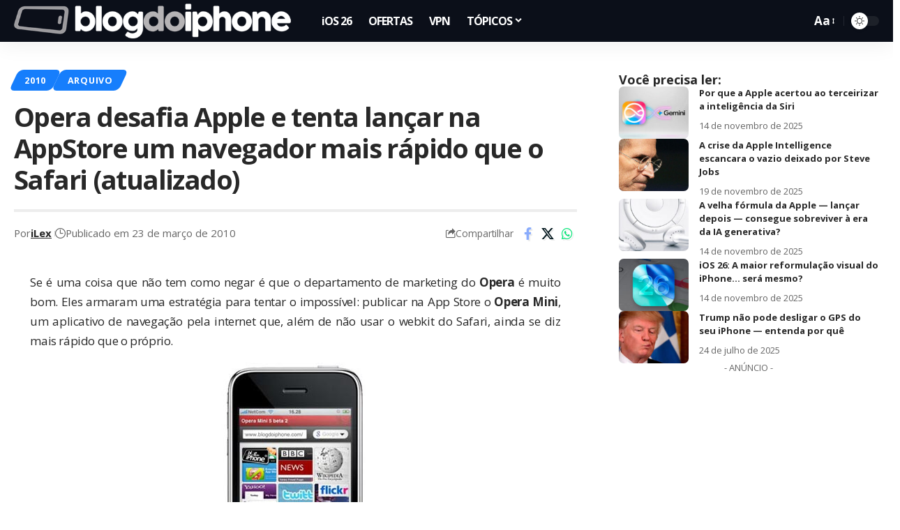

--- FILE ---
content_type: text/html; charset=UTF-8
request_url: https://blogdoiphone.com/arquivo/opera-desafia-apple-e-tenta-lancar-na-app-store-um-navegador-mais-rapido-que-o-safari/
body_size: 29842
content:
<!DOCTYPE html>
<html dir="ltr" lang="pt-BR" prefix="og: https://ogp.me/ns#">
<head>
    <meta charset="UTF-8" />
    <meta http-equiv="X-UA-Compatible" content="IE=edge" />
	<meta name="viewport" content="width=device-width, initial-scale=1.0" />
    <link rel="profile" href="https://gmpg.org/xfn/11" />
	<title>Opera desafia Apple e tenta lançar na AppStore um navegador mais rápido que o Safari (atualizado)</title>
	<style>img:is([sizes="auto" i], [sizes^="auto," i]) { contain-intrinsic-size: 3000px 1500px }</style>
	
		<!-- All in One SEO Pro 4.7.4.2 - aioseo.com -->
		<meta name="description" content="Se é uma coisa que não tem como negar é que o departamento de marketing do Opera é muito bom. Eles armaram uma estratégia para tentar o impossível: publicar na App Store o Opera Mini, um aplicativo de navegação pela internet que, além de não usar o webkit do Safari, ainda se diz mais rápido" />
		<meta name="robots" content="max-image-preview:large" />
		<meta name="google-site-verification" content="Hmi9JnEjgWXUk5VeV4ImO5v7NpbJS_BAM_rEMYvMrJ0" />
		<link rel="canonical" href="https://blogdoiphone.com/arquivo/opera-desafia-apple-e-tenta-lancar-na-app-store-um-navegador-mais-rapido-que-o-safari/" />
		<meta name="generator" content="All in One SEO Pro (AIOSEO) 4.7.4.2" />
		<meta property="og:locale" content="pt_BR" />
		<meta property="og:site_name" content="Blog do iPhone" />
		<meta property="og:type" content="article" />
		<meta property="og:title" content="Opera desafia Apple e tenta lançar na AppStore um navegador mais rápido que o Safari (atualizado)" />
		<meta property="og:description" content="Se é uma coisa que não tem como negar é que o departamento de marketing do Opera é muito bom. Eles armaram uma estratégia para tentar o impossível: publicar na App Store o Opera Mini, um aplicativo de navegação pela internet que, além de não usar o webkit do Safari, ainda se diz mais rápido" />
		<meta property="og:url" content="https://blogdoiphone.com/arquivo/opera-desafia-apple-e-tenta-lancar-na-app-store-um-navegador-mais-rapido-que-o-safari/" />
		<meta property="og:image" content="https://blogdoiphone.com/wp-content/uploads/2020/06/512x512_logo_bdi-1.png" />
		<meta property="og:image:secure_url" content="https://blogdoiphone.com/wp-content/uploads/2020/06/512x512_logo_bdi-1.png" />
		<meta property="og:image:width" content="512" />
		<meta property="og:image:height" content="512" />
		<meta property="article:published_time" content="2010-03-23T13:15:12+00:00" />
		<meta property="article:modified_time" content="2022-06-20T18:21:52+00:00" />
		<meta property="article:publisher" content="https://facebook.com/blogdoiphone/" />
		<meta name="twitter:card" content="summary_large_image" />
		<meta name="twitter:site" content="@blogdoiphone" />
		<meta name="twitter:title" content="Opera desafia Apple e tenta lançar na AppStore um navegador mais rápido que o Safari (atualizado)" />
		<meta name="twitter:description" content="Se é uma coisa que não tem como negar é que o departamento de marketing do Opera é muito bom. Eles armaram uma estratégia para tentar o impossível: publicar na App Store o Opera Mini, um aplicativo de navegação pela internet que, além de não usar o webkit do Safari, ainda se diz mais rápido" />
		<meta name="twitter:creator" content="@blogdoiphone" />
		<meta name="twitter:image" content="https://blogdoiphone.com/wp-content/uploads/2020/06/512x512_logo_bdi-1.png" />
		<meta name="twitter:label1" content="Escrito por" />
		<meta name="twitter:data1" content="iLex" />
		<meta name="twitter:label2" content="Tempo de leitura estimado" />
		<meta name="twitter:data2" content="2 minutos" />
		<script type="application/ld+json" class="aioseo-schema">
			{"@context":"https:\/\/schema.org","@graph":[{"@type":"BreadcrumbList","@id":"https:\/\/blogdoiphone.com\/arquivo\/opera-desafia-apple-e-tenta-lancar-na-app-store-um-navegador-mais-rapido-que-o-safari\/#breadcrumblist","itemListElement":[{"@type":"ListItem","@id":"https:\/\/blogdoiphone.com\/#listItem","position":1,"name":"In\u00edcio","item":"https:\/\/blogdoiphone.com\/","nextItem":"https:\/\/blogdoiphone.com\/arquivo\/#listItem"},{"@type":"ListItem","@id":"https:\/\/blogdoiphone.com\/arquivo\/#listItem","position":2,"name":"ARQUIVO","item":"https:\/\/blogdoiphone.com\/arquivo\/","nextItem":"https:\/\/blogdoiphone.com\/arquivo\/opera-desafia-apple-e-tenta-lancar-na-app-store-um-navegador-mais-rapido-que-o-safari\/#listItem","previousItem":"https:\/\/blogdoiphone.com\/#listItem"},{"@type":"ListItem","@id":"https:\/\/blogdoiphone.com\/arquivo\/opera-desafia-apple-e-tenta-lancar-na-app-store-um-navegador-mais-rapido-que-o-safari\/#listItem","position":3,"name":"Opera desafia Apple e tenta lan\u00e7ar na AppStore um navegador mais r\u00e1pido que o Safari (atualizado)","previousItem":"https:\/\/blogdoiphone.com\/arquivo\/#listItem"}]},{"@type":"NewsArticle","@id":"https:\/\/blogdoiphone.com\/arquivo\/opera-desafia-apple-e-tenta-lancar-na-app-store-um-navegador-mais-rapido-que-o-safari\/#newsarticle","name":"Opera desafia Apple e tenta lan\u00e7ar na AppStore um navegador mais r\u00e1pido que o Safari (atualizado)","headline":"Opera desafia Apple e tenta lan\u00e7ar na AppStore um navegador mais r\u00e1pido que o Safari (atualizado)","author":{"@id":"https:\/\/blogdoiphone.com\/autor\/ilex\/#author"},"publisher":{"@id":"https:\/\/blogdoiphone.com\/#organization"},"image":{"@type":"ImageObject","url":"https:\/\/blogdoiphone.com\/wp-content\/uploads\/2010\/03\/Opera-Mini-iPhone.jpg","@id":"https:\/\/blogdoiphone.com\/arquivo\/opera-desafia-apple-e-tenta-lancar-na-app-store-um-navegador-mais-rapido-que-o-safari\/#articleImage","width":223,"height":375},"datePublished":"2010-03-23T10:15:12-03:00","dateModified":"2022-06-20T15:21:52-03:00","inLanguage":"pt-BR","mainEntityOfPage":{"@id":"https:\/\/blogdoiphone.com\/arquivo\/opera-desafia-apple-e-tenta-lancar-na-app-store-um-navegador-mais-rapido-que-o-safari\/#webpage"},"isPartOf":{"@id":"https:\/\/blogdoiphone.com\/arquivo\/opera-desafia-apple-e-tenta-lancar-na-app-store-um-navegador-mais-rapido-que-o-safari\/#webpage"},"articleSection":"2010, ARQUIVO, Portugu\u00eas","dateline":"Publicado em mar\u00e7o 23, 2010."},{"@type":"Organization","@id":"https:\/\/blogdoiphone.com\/#organization","name":"Blog do iPhone","url":"https:\/\/blogdoiphone.com\/","logo":{"@type":"ImageObject","url":"https:\/\/blogdoiphone.com\/wp-content\/uploads\/2024\/02\/512x512_logo_bdi_2023.png","@id":"https:\/\/blogdoiphone.com\/arquivo\/opera-desafia-apple-e-tenta-lancar-na-app-store-um-navegador-mais-rapido-que-o-safari\/#organizationLogo","width":512,"height":512,"caption":"LOGO BDI Dynamic Island"},"image":{"@id":"https:\/\/blogdoiphone.com\/arquivo\/opera-desafia-apple-e-tenta-lancar-na-app-store-um-navegador-mais-rapido-que-o-safari\/#organizationLogo"},"sameAs":["https:\/\/facebook.com\/blogdoiphone\/","https:\/\/twitter.com\/blogdoiphone","https:\/\/instagram.com\/blogdoiphone\/","https:\/\/br.pinterest.com\/blogdoiphone\/","https:\/\/youtube.com\/blogdoiphone\/"]},{"@type":"Person","@id":"https:\/\/blogdoiphone.com\/autor\/ilex\/#author","url":"https:\/\/blogdoiphone.com\/autor\/ilex\/","name":"iLex","image":{"@type":"ImageObject","@id":"https:\/\/blogdoiphone.com\/arquivo\/opera-desafia-apple-e-tenta-lancar-na-app-store-um-navegador-mais-rapido-que-o-safari\/#authorImage","url":"https:\/\/blogdoiphone.com\/wp-content\/uploads\/2024\/06\/512x512_logo_bdi_icon-150x150.png","width":96,"height":96,"caption":"iLex"}},{"@type":"WebPage","@id":"https:\/\/blogdoiphone.com\/arquivo\/opera-desafia-apple-e-tenta-lancar-na-app-store-um-navegador-mais-rapido-que-o-safari\/#webpage","url":"https:\/\/blogdoiphone.com\/arquivo\/opera-desafia-apple-e-tenta-lancar-na-app-store-um-navegador-mais-rapido-que-o-safari\/","name":"Opera desafia Apple e tenta lan\u00e7ar na AppStore um navegador mais r\u00e1pido que o Safari (atualizado)","description":"Se \u00e9 uma coisa que n\u00e3o tem como negar \u00e9 que o departamento de marketing do Opera \u00e9 muito bom. Eles armaram uma estrat\u00e9gia para tentar o imposs\u00edvel: publicar na App Store o Opera Mini, um aplicativo de navega\u00e7\u00e3o pela internet que, al\u00e9m de n\u00e3o usar o webkit do Safari, ainda se diz mais r\u00e1pido","inLanguage":"pt-BR","isPartOf":{"@id":"https:\/\/blogdoiphone.com\/#website"},"breadcrumb":{"@id":"https:\/\/blogdoiphone.com\/arquivo\/opera-desafia-apple-e-tenta-lancar-na-app-store-um-navegador-mais-rapido-que-o-safari\/#breadcrumblist"},"author":{"@id":"https:\/\/blogdoiphone.com\/autor\/ilex\/#author"},"creator":{"@id":"https:\/\/blogdoiphone.com\/autor\/ilex\/#author"},"datePublished":"2010-03-23T10:15:12-03:00","dateModified":"2022-06-20T15:21:52-03:00"},{"@type":"WebSite","@id":"https:\/\/blogdoiphone.com\/#website","url":"https:\/\/blogdoiphone.com\/","name":"Blog do iPhone","description":"Tudo sobre iPhone","inLanguage":"pt-BR","publisher":{"@id":"https:\/\/blogdoiphone.com\/#organization"}}]}
		</script>
		<!-- All in One SEO Pro -->

<link rel='dns-prefetch' href='//www.googletagmanager.com' />
<link rel="alternate" type="application/rss+xml" title="Feed para Blog do iPhone &raquo;" href="https://blogdoiphone.com/feed/" />
<link rel="alternate" type="application/rss+xml" title="Feed de comentários para Blog do iPhone &raquo;" href="https://blogdoiphone.com/comments/feed/" />
<meta name="description" content="Se é uma coisa que não tem como negar é que o departamento de marketing do Opera é muito bom. Eles armaram uma estratégia para tentar o impossível: publicar na App Store o Opera Mini, um aplicativo de navegação pela internet que, além de não usar o webkit do Safari, ainda se"><link rel="alternate" type="application/rss+xml" title="Feed de comentários para Blog do iPhone &raquo; Opera desafia Apple e tenta lançar na AppStore um navegador mais rápido que o Safari (atualizado)" href="https://blogdoiphone.com/arquivo/opera-desafia-apple-e-tenta-lancar-na-app-store-um-navegador-mais-rapido-que-o-safari/feed/" />
<script type="application/ld+json">{
    "@context": "https://schema.org",
    "@type": "Organization",
    "legalName": "Blog do iPhone",
    "url": "https://blogdoiphone.com/",
    "logo": "https://blogdoiphone.com/wp-content/uploads/2025/06/logo-BDI-2025_site2x.png"
}</script>
<script>
window._wpemojiSettings = {"baseUrl":"https:\/\/s.w.org\/images\/core\/emoji\/16.0.1\/72x72\/","ext":".png","svgUrl":"https:\/\/s.w.org\/images\/core\/emoji\/16.0.1\/svg\/","svgExt":".svg","source":{"concatemoji":"https:\/\/blogdoiphone.com\/wp-includes\/js\/wp-emoji-release.min.js?ver=6.8.3"}};
/*! This file is auto-generated */
!function(s,n){var o,i,e;function c(e){try{var t={supportTests:e,timestamp:(new Date).valueOf()};sessionStorage.setItem(o,JSON.stringify(t))}catch(e){}}function p(e,t,n){e.clearRect(0,0,e.canvas.width,e.canvas.height),e.fillText(t,0,0);var t=new Uint32Array(e.getImageData(0,0,e.canvas.width,e.canvas.height).data),a=(e.clearRect(0,0,e.canvas.width,e.canvas.height),e.fillText(n,0,0),new Uint32Array(e.getImageData(0,0,e.canvas.width,e.canvas.height).data));return t.every(function(e,t){return e===a[t]})}function u(e,t){e.clearRect(0,0,e.canvas.width,e.canvas.height),e.fillText(t,0,0);for(var n=e.getImageData(16,16,1,1),a=0;a<n.data.length;a++)if(0!==n.data[a])return!1;return!0}function f(e,t,n,a){switch(t){case"flag":return n(e,"\ud83c\udff3\ufe0f\u200d\u26a7\ufe0f","\ud83c\udff3\ufe0f\u200b\u26a7\ufe0f")?!1:!n(e,"\ud83c\udde8\ud83c\uddf6","\ud83c\udde8\u200b\ud83c\uddf6")&&!n(e,"\ud83c\udff4\udb40\udc67\udb40\udc62\udb40\udc65\udb40\udc6e\udb40\udc67\udb40\udc7f","\ud83c\udff4\u200b\udb40\udc67\u200b\udb40\udc62\u200b\udb40\udc65\u200b\udb40\udc6e\u200b\udb40\udc67\u200b\udb40\udc7f");case"emoji":return!a(e,"\ud83e\udedf")}return!1}function g(e,t,n,a){var r="undefined"!=typeof WorkerGlobalScope&&self instanceof WorkerGlobalScope?new OffscreenCanvas(300,150):s.createElement("canvas"),o=r.getContext("2d",{willReadFrequently:!0}),i=(o.textBaseline="top",o.font="600 32px Arial",{});return e.forEach(function(e){i[e]=t(o,e,n,a)}),i}function t(e){var t=s.createElement("script");t.src=e,t.defer=!0,s.head.appendChild(t)}"undefined"!=typeof Promise&&(o="wpEmojiSettingsSupports",i=["flag","emoji"],n.supports={everything:!0,everythingExceptFlag:!0},e=new Promise(function(e){s.addEventListener("DOMContentLoaded",e,{once:!0})}),new Promise(function(t){var n=function(){try{var e=JSON.parse(sessionStorage.getItem(o));if("object"==typeof e&&"number"==typeof e.timestamp&&(new Date).valueOf()<e.timestamp+604800&&"object"==typeof e.supportTests)return e.supportTests}catch(e){}return null}();if(!n){if("undefined"!=typeof Worker&&"undefined"!=typeof OffscreenCanvas&&"undefined"!=typeof URL&&URL.createObjectURL&&"undefined"!=typeof Blob)try{var e="postMessage("+g.toString()+"("+[JSON.stringify(i),f.toString(),p.toString(),u.toString()].join(",")+"));",a=new Blob([e],{type:"text/javascript"}),r=new Worker(URL.createObjectURL(a),{name:"wpTestEmojiSupports"});return void(r.onmessage=function(e){c(n=e.data),r.terminate(),t(n)})}catch(e){}c(n=g(i,f,p,u))}t(n)}).then(function(e){for(var t in e)n.supports[t]=e[t],n.supports.everything=n.supports.everything&&n.supports[t],"flag"!==t&&(n.supports.everythingExceptFlag=n.supports.everythingExceptFlag&&n.supports[t]);n.supports.everythingExceptFlag=n.supports.everythingExceptFlag&&!n.supports.flag,n.DOMReady=!1,n.readyCallback=function(){n.DOMReady=!0}}).then(function(){return e}).then(function(){var e;n.supports.everything||(n.readyCallback(),(e=n.source||{}).concatemoji?t(e.concatemoji):e.wpemoji&&e.twemoji&&(t(e.twemoji),t(e.wpemoji)))}))}((window,document),window._wpemojiSettings);
</script>
<!-- blogdoiphone.com is managing ads with Advanced Ads 2.0.14 – https://wpadvancedads.com/ --><script id="blogd-ready">
			window.advanced_ads_ready=function(e,a){a=a||"complete";var d=function(e){return"interactive"===a?"loading"!==e:"complete"===e};d(document.readyState)?e():document.addEventListener("readystatechange",(function(a){d(a.target.readyState)&&e()}),{once:"interactive"===a})},window.advanced_ads_ready_queue=window.advanced_ads_ready_queue||[];		</script>
		<style id='wp-emoji-styles-inline-css'>

	img.wp-smiley, img.emoji {
		display: inline !important;
		border: none !important;
		box-shadow: none !important;
		height: 1em !important;
		width: 1em !important;
		margin: 0 0.07em !important;
		vertical-align: -0.1em !important;
		background: none !important;
		padding: 0 !important;
	}
</style>
<link rel='stylesheet' id='wp-block-library-css' href='https://blogdoiphone.com/wp-includes/css/dist/block-library/style.min.css?ver=6.8.3' media='all' />
<style id='classic-theme-styles-inline-css'>
/*! This file is auto-generated */
.wp-block-button__link{color:#fff;background-color:#32373c;border-radius:9999px;box-shadow:none;text-decoration:none;padding:calc(.667em + 2px) calc(1.333em + 2px);font-size:1.125em}.wp-block-file__button{background:#32373c;color:#fff;text-decoration:none}
</style>
<link rel='stylesheet' id='cb-carousel-style-css' href='https://blogdoiphone.com/wp-content/plugins/carousel-block/blocks/../build/carousel-legacy/style-index.css?ver=2.0.6' media='all' />
<style id='cb-carousel-v2-style-inline-css'>
.wp-block-cb-carousel-v2{position:relative}.wp-block-cb-carousel-v2[data-cb-pagination=true] .swiper-horizontal{margin-bottom:calc(var(--wp--custom--carousel-block--pagination-bullet-size, 8px)*4)}.wp-block-cb-carousel-v2 .cb-button-next,.wp-block-cb-carousel-v2 .cb-button-prev{color:var(--wp--custom--carousel-block--navigation-color,#000);height:var(--wp--custom--carousel-block--navigation-size,22px);margin-top:calc(0px - var(--wp--custom--carousel-block--navigation-size, 22px)/2);width:calc(var(--wp--custom--carousel-block--navigation-size, 22px)/44*27)}.wp-block-cb-carousel-v2 .cb-button-next:after,.wp-block-cb-carousel-v2 .cb-button-prev:after{font-size:var(--wp--custom--carousel-block--navigation-size,22px)}.wp-block-cb-carousel-v2 .cb-button-next:hover,.wp-block-cb-carousel-v2 .cb-button-prev:hover{color:var(--wp--custom--carousel-block--navigation-hover-color,var(--wp--custom--carousel-block--navigation-color,#000))}.wp-block-cb-carousel-v2 .cb-button-prev,.wp-block-cb-carousel-v2.cb-rtl .cb-button-next{left:calc(var(--wp--custom--carousel-block--navigation-size, 22px)*-1/44*27 - var(--wp--custom--carousel-block--navigation-sides-offset, 10px));right:auto}.wp-block-cb-carousel-v2 .cb-button-next,.wp-block-cb-carousel-v2.cb-rtl .cb-button-prev{left:auto;right:calc(var(--wp--custom--carousel-block--navigation-size, 22px)*-1/44*27 - var(--wp--custom--carousel-block--navigation-sides-offset, 10px))}.wp-block-cb-carousel-v2.cb-rtl .cb-button-next,.wp-block-cb-carousel-v2.cb-rtl .cb-button-prev{transform:scaleX(-1)}.wp-block-cb-carousel-v2 .cb-pagination.swiper-pagination-horizontal{bottom:var(--wp--custom--carousel-block--pagination-bottom,-20px);display:flex;justify-content:center;top:var(--wp--custom--carousel-block--pagination-top,auto)}.wp-block-cb-carousel-v2 .cb-pagination.swiper-pagination-horizontal.swiper-pagination-bullets .cb-pagination-bullet{margin:0 var(--wp--custom--carousel-block--pagination-bullet-horizontal-gap,4px)}.wp-block-cb-carousel-v2 .cb-pagination .cb-pagination-bullet{background:var(--wp--custom--carousel-block--pagination-bullet-color,var(--wp--custom--carousel-block--pagination-bullet-inactive-color,#000));height:var(--wp--custom--carousel-block--pagination-bullet-size,8px);opacity:var(--wp--custom--carousel-block--pagination-bullet-inactive-opacity,var(--wp--custom--carousel-block--pagination-bullet-opacity,.2));width:var(--wp--custom--carousel-block--pagination-bullet-size,8px)}.wp-block-cb-carousel-v2 .cb-pagination .cb-pagination-bullet.swiper-pagination-bullet-active{background:var(--wp--custom--carousel-block--pagination-bullet-active-color,#000);opacity:var(--wp--custom--carousel-block--pagination-bullet-active-opacity,1)}.wp-block-cb-carousel-v2 .cb-pagination .cb-pagination-bullet:not(.swiper-pagination-bullet-active):hover{background:var(--wp--custom--carousel-block--pagination-bullet-hover-color,var(--wp--custom--carousel-block--pagination-bullet-inactive-hover-color,var(--wp--custom--carousel-block--pagination-bullet-active-color,#000)));opacity:var(--wp--custom--carousel-block--pagination-bullet-inactive-hover-opacity,var(--wp--custom--carousel-block--pagination-bullet-inactive-opacity,.2))}.wp-block-cb-carousel-v2.alignfull .cb-button-next,.wp-block-cb-carousel-v2.alignfull .cb-button-prev{color:var(--wp--custom--carousel-block--navigation-alignfull-color,#000)}.wp-block-cb-carousel-v2.alignfull .cb-button-prev,.wp-block-cb-carousel-v2.alignfull.cb-rtl .cb-button-next{left:var(--wp--custom--carousel-block--navigation-sides-offset,10px);right:auto}.wp-block-cb-carousel-v2.alignfull .cb-button-next,.wp-block-cb-carousel-v2.alignfull.cb-rtl .cb-button-prev{left:auto;right:var(--wp--custom--carousel-block--navigation-sides-offset,10px)}.wp-block-cb-carousel-v2 .wp-block-image{margin-bottom:var(--wp--custom--carousel-block--image-margin-bottom,0);margin-top:var(--wp--custom--carousel-block--image-margin-top,0)}.wp-block-cb-carousel-v2 .wp-block-cover{margin-bottom:var(--wp--custom--carousel-block--cover-margin-bottom,0);margin-top:var(--wp--custom--carousel-block--cover-margin-top,0)}.wp-block-cb-carousel-v2 .wp-block-cover.aligncenter,.wp-block-cb-carousel-v2 .wp-block-image.aligncenter{margin-left:auto!important;margin-right:auto!important}

</style>
<style id='ctc-term-title-style-inline-css'>
.ctc-block-controls-dropdown .components-base-control__field{margin:0 !important}

</style>
<style id='ctc-copy-button-style-inline-css'>
.wp-block-ctc-copy-button{font-size:14px;line-height:normal;padding:8px 16px;border-width:1px;border-style:solid;border-color:inherit;border-radius:4px;cursor:pointer;display:inline-block}.ctc-copy-button-textarea{display:none !important}
</style>
<style id='ctc-copy-icon-style-inline-css'>
.wp-block-ctc-copy-icon .ctc-block-copy-icon{background:rgba(0,0,0,0);padding:0;margin:0;position:relative;cursor:pointer}.wp-block-ctc-copy-icon .ctc-block-copy-icon .check-icon{display:none}.wp-block-ctc-copy-icon .ctc-block-copy-icon svg{height:1em;width:1em}.wp-block-ctc-copy-icon .ctc-block-copy-icon::after{position:absolute;content:attr(aria-label);padding:.5em .75em;right:100%;color:#fff;background:#24292f;font-size:11px;border-radius:6px;line-height:1;right:100%;bottom:50%;margin-right:6px;-webkit-transform:translateY(50%);transform:translateY(50%)}.wp-block-ctc-copy-icon .ctc-block-copy-icon::before{content:"";top:50%;bottom:50%;left:-7px;margin-top:-6px;border:6px solid rgba(0,0,0,0);border-left-color:#24292f;position:absolute}.wp-block-ctc-copy-icon .ctc-block-copy-icon::after,.wp-block-ctc-copy-icon .ctc-block-copy-icon::before{opacity:0;visibility:hidden;-webkit-transition:opacity .2s ease-in-out,visibility .2s ease-in-out;transition:opacity .2s ease-in-out,visibility .2s ease-in-out}.wp-block-ctc-copy-icon .ctc-block-copy-icon.copied::after,.wp-block-ctc-copy-icon .ctc-block-copy-icon.copied::before{opacity:1;visibility:visible;-webkit-transition:opacity .2s ease-in-out,visibility .2s ease-in-out;transition:opacity .2s ease-in-out,visibility .2s ease-in-out}.wp-block-ctc-copy-icon .ctc-block-copy-icon.copied .check-icon{display:inline-block}.wp-block-ctc-copy-icon .ctc-block-copy-icon.copied .copy-icon{display:none !important}.ctc-copy-icon-textarea{display:none !important}
</style>
<style id='ctc-social-share-style-inline-css'>
.wp-block-ctc-social-share{display:-webkit-box;display:-ms-flexbox;display:flex;-webkit-box-align:center;-ms-flex-align:center;align-items:center;gap:8px}.wp-block-ctc-social-share svg{height:16px;width:16px}.wp-block-ctc-social-share a{display:-webkit-inline-box;display:-ms-inline-flexbox;display:inline-flex}.wp-block-ctc-social-share a:focus{outline:none}
</style>
<style id='global-styles-inline-css'>
:root{--wp--preset--aspect-ratio--square: 1;--wp--preset--aspect-ratio--4-3: 4/3;--wp--preset--aspect-ratio--3-4: 3/4;--wp--preset--aspect-ratio--3-2: 3/2;--wp--preset--aspect-ratio--2-3: 2/3;--wp--preset--aspect-ratio--16-9: 16/9;--wp--preset--aspect-ratio--9-16: 9/16;--wp--preset--color--black: #000000;--wp--preset--color--cyan-bluish-gray: #abb8c3;--wp--preset--color--white: #ffffff;--wp--preset--color--pale-pink: #f78da7;--wp--preset--color--vivid-red: #cf2e2e;--wp--preset--color--luminous-vivid-orange: #ff6900;--wp--preset--color--luminous-vivid-amber: #fcb900;--wp--preset--color--light-green-cyan: #7bdcb5;--wp--preset--color--vivid-green-cyan: #00d084;--wp--preset--color--pale-cyan-blue: #8ed1fc;--wp--preset--color--vivid-cyan-blue: #0693e3;--wp--preset--color--vivid-purple: #9b51e0;--wp--preset--gradient--vivid-cyan-blue-to-vivid-purple: linear-gradient(135deg,rgba(6,147,227,1) 0%,rgb(155,81,224) 100%);--wp--preset--gradient--light-green-cyan-to-vivid-green-cyan: linear-gradient(135deg,rgb(122,220,180) 0%,rgb(0,208,130) 100%);--wp--preset--gradient--luminous-vivid-amber-to-luminous-vivid-orange: linear-gradient(135deg,rgba(252,185,0,1) 0%,rgba(255,105,0,1) 100%);--wp--preset--gradient--luminous-vivid-orange-to-vivid-red: linear-gradient(135deg,rgba(255,105,0,1) 0%,rgb(207,46,46) 100%);--wp--preset--gradient--very-light-gray-to-cyan-bluish-gray: linear-gradient(135deg,rgb(238,238,238) 0%,rgb(169,184,195) 100%);--wp--preset--gradient--cool-to-warm-spectrum: linear-gradient(135deg,rgb(74,234,220) 0%,rgb(151,120,209) 20%,rgb(207,42,186) 40%,rgb(238,44,130) 60%,rgb(251,105,98) 80%,rgb(254,248,76) 100%);--wp--preset--gradient--blush-light-purple: linear-gradient(135deg,rgb(255,206,236) 0%,rgb(152,150,240) 100%);--wp--preset--gradient--blush-bordeaux: linear-gradient(135deg,rgb(254,205,165) 0%,rgb(254,45,45) 50%,rgb(107,0,62) 100%);--wp--preset--gradient--luminous-dusk: linear-gradient(135deg,rgb(255,203,112) 0%,rgb(199,81,192) 50%,rgb(65,88,208) 100%);--wp--preset--gradient--pale-ocean: linear-gradient(135deg,rgb(255,245,203) 0%,rgb(182,227,212) 50%,rgb(51,167,181) 100%);--wp--preset--gradient--electric-grass: linear-gradient(135deg,rgb(202,248,128) 0%,rgb(113,206,126) 100%);--wp--preset--gradient--midnight: linear-gradient(135deg,rgb(2,3,129) 0%,rgb(40,116,252) 100%);--wp--preset--font-size--small: 13px;--wp--preset--font-size--medium: 20px;--wp--preset--font-size--large: 36px;--wp--preset--font-size--x-large: 42px;--wp--preset--spacing--20: 0.44rem;--wp--preset--spacing--30: 0.67rem;--wp--preset--spacing--40: 1rem;--wp--preset--spacing--50: 1.5rem;--wp--preset--spacing--60: 2.25rem;--wp--preset--spacing--70: 3.38rem;--wp--preset--spacing--80: 5.06rem;--wp--preset--shadow--natural: 6px 6px 9px rgba(0, 0, 0, 0.2);--wp--preset--shadow--deep: 12px 12px 50px rgba(0, 0, 0, 0.4);--wp--preset--shadow--sharp: 6px 6px 0px rgba(0, 0, 0, 0.2);--wp--preset--shadow--outlined: 6px 6px 0px -3px rgba(255, 255, 255, 1), 6px 6px rgba(0, 0, 0, 1);--wp--preset--shadow--crisp: 6px 6px 0px rgba(0, 0, 0, 1);}:where(.is-layout-flex){gap: 0.5em;}:where(.is-layout-grid){gap: 0.5em;}body .is-layout-flex{display: flex;}.is-layout-flex{flex-wrap: wrap;align-items: center;}.is-layout-flex > :is(*, div){margin: 0;}body .is-layout-grid{display: grid;}.is-layout-grid > :is(*, div){margin: 0;}:where(.wp-block-columns.is-layout-flex){gap: 2em;}:where(.wp-block-columns.is-layout-grid){gap: 2em;}:where(.wp-block-post-template.is-layout-flex){gap: 1.25em;}:where(.wp-block-post-template.is-layout-grid){gap: 1.25em;}.has-black-color{color: var(--wp--preset--color--black) !important;}.has-cyan-bluish-gray-color{color: var(--wp--preset--color--cyan-bluish-gray) !important;}.has-white-color{color: var(--wp--preset--color--white) !important;}.has-pale-pink-color{color: var(--wp--preset--color--pale-pink) !important;}.has-vivid-red-color{color: var(--wp--preset--color--vivid-red) !important;}.has-luminous-vivid-orange-color{color: var(--wp--preset--color--luminous-vivid-orange) !important;}.has-luminous-vivid-amber-color{color: var(--wp--preset--color--luminous-vivid-amber) !important;}.has-light-green-cyan-color{color: var(--wp--preset--color--light-green-cyan) !important;}.has-vivid-green-cyan-color{color: var(--wp--preset--color--vivid-green-cyan) !important;}.has-pale-cyan-blue-color{color: var(--wp--preset--color--pale-cyan-blue) !important;}.has-vivid-cyan-blue-color{color: var(--wp--preset--color--vivid-cyan-blue) !important;}.has-vivid-purple-color{color: var(--wp--preset--color--vivid-purple) !important;}.has-black-background-color{background-color: var(--wp--preset--color--black) !important;}.has-cyan-bluish-gray-background-color{background-color: var(--wp--preset--color--cyan-bluish-gray) !important;}.has-white-background-color{background-color: var(--wp--preset--color--white) !important;}.has-pale-pink-background-color{background-color: var(--wp--preset--color--pale-pink) !important;}.has-vivid-red-background-color{background-color: var(--wp--preset--color--vivid-red) !important;}.has-luminous-vivid-orange-background-color{background-color: var(--wp--preset--color--luminous-vivid-orange) !important;}.has-luminous-vivid-amber-background-color{background-color: var(--wp--preset--color--luminous-vivid-amber) !important;}.has-light-green-cyan-background-color{background-color: var(--wp--preset--color--light-green-cyan) !important;}.has-vivid-green-cyan-background-color{background-color: var(--wp--preset--color--vivid-green-cyan) !important;}.has-pale-cyan-blue-background-color{background-color: var(--wp--preset--color--pale-cyan-blue) !important;}.has-vivid-cyan-blue-background-color{background-color: var(--wp--preset--color--vivid-cyan-blue) !important;}.has-vivid-purple-background-color{background-color: var(--wp--preset--color--vivid-purple) !important;}.has-black-border-color{border-color: var(--wp--preset--color--black) !important;}.has-cyan-bluish-gray-border-color{border-color: var(--wp--preset--color--cyan-bluish-gray) !important;}.has-white-border-color{border-color: var(--wp--preset--color--white) !important;}.has-pale-pink-border-color{border-color: var(--wp--preset--color--pale-pink) !important;}.has-vivid-red-border-color{border-color: var(--wp--preset--color--vivid-red) !important;}.has-luminous-vivid-orange-border-color{border-color: var(--wp--preset--color--luminous-vivid-orange) !important;}.has-luminous-vivid-amber-border-color{border-color: var(--wp--preset--color--luminous-vivid-amber) !important;}.has-light-green-cyan-border-color{border-color: var(--wp--preset--color--light-green-cyan) !important;}.has-vivid-green-cyan-border-color{border-color: var(--wp--preset--color--vivid-green-cyan) !important;}.has-pale-cyan-blue-border-color{border-color: var(--wp--preset--color--pale-cyan-blue) !important;}.has-vivid-cyan-blue-border-color{border-color: var(--wp--preset--color--vivid-cyan-blue) !important;}.has-vivid-purple-border-color{border-color: var(--wp--preset--color--vivid-purple) !important;}.has-vivid-cyan-blue-to-vivid-purple-gradient-background{background: var(--wp--preset--gradient--vivid-cyan-blue-to-vivid-purple) !important;}.has-light-green-cyan-to-vivid-green-cyan-gradient-background{background: var(--wp--preset--gradient--light-green-cyan-to-vivid-green-cyan) !important;}.has-luminous-vivid-amber-to-luminous-vivid-orange-gradient-background{background: var(--wp--preset--gradient--luminous-vivid-amber-to-luminous-vivid-orange) !important;}.has-luminous-vivid-orange-to-vivid-red-gradient-background{background: var(--wp--preset--gradient--luminous-vivid-orange-to-vivid-red) !important;}.has-very-light-gray-to-cyan-bluish-gray-gradient-background{background: var(--wp--preset--gradient--very-light-gray-to-cyan-bluish-gray) !important;}.has-cool-to-warm-spectrum-gradient-background{background: var(--wp--preset--gradient--cool-to-warm-spectrum) !important;}.has-blush-light-purple-gradient-background{background: var(--wp--preset--gradient--blush-light-purple) !important;}.has-blush-bordeaux-gradient-background{background: var(--wp--preset--gradient--blush-bordeaux) !important;}.has-luminous-dusk-gradient-background{background: var(--wp--preset--gradient--luminous-dusk) !important;}.has-pale-ocean-gradient-background{background: var(--wp--preset--gradient--pale-ocean) !important;}.has-electric-grass-gradient-background{background: var(--wp--preset--gradient--electric-grass) !important;}.has-midnight-gradient-background{background: var(--wp--preset--gradient--midnight) !important;}.has-small-font-size{font-size: var(--wp--preset--font-size--small) !important;}.has-medium-font-size{font-size: var(--wp--preset--font-size--medium) !important;}.has-large-font-size{font-size: var(--wp--preset--font-size--large) !important;}.has-x-large-font-size{font-size: var(--wp--preset--font-size--x-large) !important;}
:where(.wp-block-post-template.is-layout-flex){gap: 1.25em;}:where(.wp-block-post-template.is-layout-grid){gap: 1.25em;}
:where(.wp-block-columns.is-layout-flex){gap: 2em;}:where(.wp-block-columns.is-layout-grid){gap: 2em;}
:root :where(.wp-block-pullquote){font-size: 1.5em;line-height: 1.6;}
</style>
<link rel='stylesheet' id='copy-the-code-css' href='https://blogdoiphone.com/wp-content/plugins/copy-the-code/assets/css/copy-the-code.css?ver=4.1.1' media='all' />
<link rel='stylesheet' id='ctc-copy-inline-css' href='https://blogdoiphone.com/wp-content/plugins/copy-the-code/assets/css/copy-inline.css?ver=4.1.1' media='all' />
<link rel='stylesheet' id='foxiz-elements-css' href='https://blogdoiphone.com/wp-content/plugins/foxiz-core/lib/foxiz-elements/public/style.css?ver=2.0' media='all' />
<link rel='stylesheet' id='ppress-frontend-css' href='https://blogdoiphone.com/wp-content/plugins/wp-user-avatar/assets/css/frontend.min.css?ver=4.16.8' media='all' />
<link rel='stylesheet' id='ppress-flatpickr-css' href='https://blogdoiphone.com/wp-content/plugins/wp-user-avatar/assets/flatpickr/flatpickr.min.css?ver=4.16.8' media='all' />
<link rel='stylesheet' id='ppress-select2-css' href='https://blogdoiphone.com/wp-content/plugins/wp-user-avatar/assets/select2/select2.min.css?ver=6.8.3' media='all' />
<link rel='stylesheet' id='jannah-extensions-shortcodes-styles-css' href='https://blogdoiphone.com/wp-content/plugins/jannah-extensions/shortcodes/assets/style.css?ver=6.8.3' media='all' />
<link rel='stylesheet' id='elementor-frontend-css' href='https://blogdoiphone.com/wp-content/plugins/elementor/assets/css/frontend.min.css?ver=3.33.0' media='all' />
<link rel='stylesheet' id='elementor-post-102046-css' href='https://blogdoiphone.com/wp-content/uploads/elementor/css/post-102046.css?ver=1768527330' media='all' />
<link rel='stylesheet' id='elementor-post-2018-css' href='https://blogdoiphone.com/wp-content/uploads/elementor/css/post-2018.css?ver=1768527330' media='all' />
<link rel='stylesheet' id='elementor-post-2314-css' href='https://blogdoiphone.com/wp-content/uploads/elementor/css/post-2314.css?ver=1768527330' media='all' />
<link rel='stylesheet' id='foxiz-font-css' href='https://fonts.googleapis.com/css?family=Open+Sans%3A300%2C400%2C500%2C600%2C700%2C800%2C300italic%2C400italic%2C500italic%2C600italic%2C700italic%2C800italic%7CCabin%3A400%2C700%7CIBM+Plex+Serif%3A600%7CSyne%3A700&#038;ver=2.6.4' media='all' />
<link rel='stylesheet' id='foxiz-main-css' href='https://blogdoiphone.com/wp-content/themes/foxiz/assets/css/main.css?ver=2.6.4' media='all' />
<style id='foxiz-main-inline-css'>
:root {--body-family:Open Sans;--body-fweight:400;--body-fsize:17px;--body-fspace:-0.02353em;--h1-family:Open Sans;--h1-fweight:700;--h1-fsize:38px;--h1-fspace:-0.04474em;--h2-family:Open Sans;--h2-fweight:700;--h2-fsize:30px;--h2-fspace:-0.03333em;--h3-family:Open Sans;--h3-fweight:700;--h3-fsize:24px;--h4-family:Open Sans;--h4-fweight:700;--h4-fsize:16px;--h5-family:Open Sans;--h5-fweight:700;--h5-fsize:13px;--h6-family:Open Sans;--h6-fweight:600;--h6-fsize:13px;--cat-family:Open Sans;--cat-fweight:700;--cat-fsize:11px;--meta-family:Open Sans;--meta-fweight:400;--meta-b-family:Open Sans;--meta-b-fweight:700;--input-family:Open Sans;--input-fweight:400;--input-fsize:14px;--btn-family:Open Sans;--btn-fweight:700;--btn-fsize:13px;--btn-fspace:-0.03846em;--menu-family:Open Sans;--menu-fweight:700;--menu-fsize:16px;--menu-fspace:-0.06250em;--submenu-family:Open Sans;--submenu-fweight:400;--submenu-fsize:15px;--submenu-fspace:-0.03333em;--dwidgets-family:Open Sans;--dwidgets-fweight:700;--dwidgets-fsize:13px;--headline-family:Open Sans;--headline-fweight:700;--headline-fsize:40px;--headline-fspace:-0.04250em;--tagline-family:Open Sans;--tagline-fweight:400;--tagline-fsize:21px;--heading-family:Open Sans;--heading-fweight:700;--subheading-family:Open Sans;--subheading-fweight:400;--quote-family:IBM Plex Serif;--quote-fweight:600;--quote-fspace:-0.4px;--epagi-family:Open Sans;--excerpt-family:'system-ui', -apple-system, BlinkMacSystemFont, 'Segoe UI', Roboto, Oxygen, Ubuntu, Cantarell, 'Fira Sans', 'Droid Sans', 'Helvetica Neue', sans-serif;--excerpt-fsize:14px;--bcrumb-family:Open Sans;--bcrumb-fweight:600;--bcrumb-fsize:14px;--toc-family:Open Sans;--toc-fweight:700;--readmore-fsize : 13px;--headline-s-fsize : 38px;--tagline-s-fsize : 21px;}@media (max-width: 1024px) {body {--body-fsize : 16px;--h1-fsize : 30px;--h2-fsize : 20px;--h3-fsize : 17px;--h4-fsize : 14px;--h5-fsize : 12px;--h6-fsize : 12px;--cat-fsize : 10px;--readmore-fsize : 12px;--input-fsize : 13px;--btn-fsize : 12px;--bcrumb-fsize : 12px;--excerpt-fsize : 13px;--dwidgets-fsize : 12px;--headline-fsize : 30px;--headline-s-fsize : 30px;--tagline-fsize : 16px;--tagline-s-fsize : 16px;}}@media (max-width: 767px) {body {--body-fsize : 17px;--h1-fsize : 32px;--h2-fsize : 27px;--h3-fsize : 17px;--h4-fsize : 14px;--h5-fsize : 12px;--h6-fsize : 12px;--cat-fsize : 10px;--readmore-fsize : 12px;--input-fsize : 13px;--btn-fsize : 12px;--bcrumb-fsize : 12px;--excerpt-fsize : 13px;--dwidgets-fsize : 12px;--headline-fsize : 32px;--headline-s-fsize : 32px;--tagline-fsize : 16px;--tagline-s-fsize : 16px;}}:root {--g-color :#167efc;--g-color-90 :#167efce6;--dark-accent :#0b0f19;--dark-accent-90 :#0b0f19e6;--dark-accent-0 :#0b0f1900;--review-color :#ff184e;--ecat-highlight :#e5e5e5;}[data-theme="dark"], .light-scheme {--solid-white :#04060c;}.is-hd-1, .is-hd-2, .is-hd-3 {--nav-bg: #0b0f19;--nav-bg-from: #0b0f19;--nav-bg-to: #0b0f19;--nav-color :#ffffff;--nav-color-10 :#ffffff1a;}[data-theme="dark"].is-hd-4 {--nav-bg: #191c20;--nav-bg-from: #191c20;--nav-bg-to: #191c20;}[data-theme="dark"].is-hd-5, [data-theme="dark"].is-hd-5:not(.sticky-on) {--nav-bg: #191c20;--nav-bg-from: #191c20;--nav-bg-to: #191c20;}:root {--mbnav-bg: #0b0f19;--mbnav-bg-from: #0b0f19;--mbnav-bg-to: #0b0f19;--submbnav-bg: #0b0a16;--submbnav-bg-from: #0b0a16;--submbnav-bg-to: #0b0a16;--mbnav-color :#ffffff;--submbnav-color :#ffffff;--submbnav-color-10 :#ffffff1a;}[data-theme="dark"] {--mbnav-bg: #0b0f19;--mbnav-bg-from: #0b0f19;--mbnav-bg-to: #0b0f19;--submbnav-bg: #0b0a16;--submbnav-bg-from: #0b0a16;--submbnav-bg-to: #0b0a16;--mbnav-color :#ffffff;--submbnav-color :#ffffff;}:root {--topad-spacing :15px;--round-3 :7px;--round-5 :10px;--round-7 :15px;--hyperlink-line-color :var(--g-color);--hyperlink-weight :400;--s-content-width : 760px;--max-width-wo-sb : 840px;--s10-feat-ratio :45%;--s11-feat-ratio :45%;--login-popup-w : 350px;--caption-bdisplay : none;--list-style: disc; --list-position: outside; --list-spacing: 2.5rem; --child-list-style: circle;}.p-readmore { font-family:Open Sans;font-weight:700;letter-spacing:-0.4px;}.mobile-menu > li > a  { font-family:Open Sans;font-weight:400;font-size:14px;}.mobile-menu .sub-menu a, .logged-mobile-menu a { font-family:Open Sans;font-weight:700;font-size:16px;}.mobile-qview a { font-family:Syne;font-weight:700;font-size:15px;}.search-header:before { background-repeat : no-repeat;background-size : cover;background-image : url(https://blogdoiphone.com/wp-content/uploads/2025/07/search-bg.jpg);background-attachment : scroll;background-position : center center;}[data-theme="dark"] .search-header:before { background-repeat : no-repeat;background-size : cover;background-image : url(https://blogdoiphone.com/wp-content/uploads/2025/07/search-bgd.jpg);background-attachment : scroll;background-position : center center;}.footer-has-bg { background-color : #0000000a;}[data-theme="dark"] .footer-has-bg { background-color : #16181c;}#amp-mobile-version-switcher { display: none; }.search-icon-svg { -webkit-mask-image: url(https://blogdoiphone.com/wp-content/uploads/2025/07/tech-search.svg);mask-image: url(https://blogdoiphone.com/wp-content/uploads/2025/07/tech-search.svg); }
</style>
<link rel='stylesheet' id='foxiz-print-css' href='https://blogdoiphone.com/wp-content/themes/foxiz/assets/css/print.css?ver=2.6.4' media='all' />
<link rel='stylesheet' id='foxiz-style-css' href='https://blogdoiphone.com/wp-content/themes/foxiz/style.css?ver=2.6.4' media='all' />
<link rel='stylesheet' id='elementor-gf-local-roboto-css' href='https://blogdoiphone.com/wp-content/uploads/elementor/google-fonts/css/roboto.css?ver=1750037236' media='all' />
<link rel='stylesheet' id='elementor-gf-local-robotoslab-css' href='https://blogdoiphone.com/wp-content/uploads/elementor/google-fonts/css/robotoslab.css?ver=1750037249' media='all' />
<link rel='stylesheet' id='elementor-gf-local-cabin-css' href='http://172.233.27.140/wp-content/uploads/elementor/google-fonts/css/cabin.css?ver=1750045834' media='all' />
<script src="https://blogdoiphone.com/wp-includes/js/jquery/jquery.min.js?ver=3.7.1" id="jquery-core-js"></script>
<script src="https://blogdoiphone.com/wp-includes/js/jquery/jquery-migrate.min.js?ver=3.4.1" id="jquery-migrate-js"></script>
<script src="https://blogdoiphone.com/wp-content/plugins/copy-the-code/classes/gutenberg/blocks/copy-button/js/frontend.js?ver=1.0.0" id="ctc-copy-button-script-2-js"></script>
<script src="https://blogdoiphone.com/wp-content/plugins/copy-the-code/classes/gutenberg/blocks/copy-icon/js/frontend.js?ver=1.0.0" id="ctc-copy-icon-script-2-js"></script>
<script src="https://blogdoiphone.com/wp-content/plugins/wp-user-avatar/assets/flatpickr/flatpickr.min.js?ver=4.16.8" id="ppress-flatpickr-js"></script>
<script src="https://blogdoiphone.com/wp-content/plugins/wp-user-avatar/assets/select2/select2.min.js?ver=4.16.8" id="ppress-select2-js"></script>
<script id="advanced-ads-advanced-js-js-extra">
var advads_options = {"blog_id":"1","privacy":{"enabled":false,"state":"not_needed"}};
</script>
<script src="https://blogdoiphone.com/wp-content/plugins/advanced-ads/public/assets/js/advanced.min.js?ver=2.0.14" id="advanced-ads-advanced-js-js"></script>

<!-- Snippet da etiqueta do Google (gtag.js) adicionado pelo Site Kit -->
<!-- Snippet do Google Análises adicionado pelo Site Kit -->
<script src="https://www.googletagmanager.com/gtag/js?id=G-SYKXLNX4WE" id="google_gtagjs-js" async></script>
<script id="google_gtagjs-js-after">
window.dataLayer = window.dataLayer || [];function gtag(){dataLayer.push(arguments);}
gtag("set","linker",{"domains":["blogdoiphone.com"]});
gtag("js", new Date());
gtag("set", "developer_id.dZTNiMT", true);
gtag("config", "G-SYKXLNX4WE");
</script>
<script src="https://blogdoiphone.com/wp-content/themes/foxiz/assets/js/highlight-share.js?ver=1" id="highlight-share-js"></script>
<link rel="preload" href="https://blogdoiphone.com/wp-content/themes/foxiz/assets/fonts/icons.woff2?2.3" as="font" type="font/woff2" crossorigin="anonymous"> <link rel="https://api.w.org/" href="https://blogdoiphone.com/wp-json/" /><link rel="alternate" title="JSON" type="application/json" href="https://blogdoiphone.com/wp-json/wp/v2/posts/21645" /><link rel="EditURI" type="application/rsd+xml" title="RSD" href="https://blogdoiphone.com/xmlrpc.php?rsd" />

<link rel='shortlink' href='https://blogdoiphone.com/?p=21645' />
<link rel="alternate" title="oEmbed (JSON)" type="application/json+oembed" href="https://blogdoiphone.com/wp-json/oembed/1.0/embed?url=https%3A%2F%2Fblogdoiphone.com%2Farquivo%2Fopera-desafia-apple-e-tenta-lancar-na-app-store-um-navegador-mais-rapido-que-o-safari%2F" />
<link rel="alternate" title="oEmbed (XML)" type="text/xml+oembed" href="https://blogdoiphone.com/wp-json/oembed/1.0/embed?url=https%3A%2F%2Fblogdoiphone.com%2Farquivo%2Fopera-desafia-apple-e-tenta-lancar-na-app-store-um-navegador-mais-rapido-que-o-safari%2F&#038;format=xml" />
<meta name="generator" content="Site Kit by Google 1.168.0" /><!-- Google Tag Manager -->
<script>(function(w,d,s,l,i){w[l]=w[l]||[];w[l].push({'gtm.start':
new Date().getTime(),event:'gtm.js'});var f=d.getElementsByTagName(s)[0],
j=d.createElement(s),dl=l!='dataLayer'?'&l='+l:'';j.async=true;j.src=
'https://www.googletagmanager.com/gtm.js?id='+i+dl;f.parentNode.insertBefore(j,f);
})(window,document,'script','dataLayer','GTM-KTPNMV8');</script>
<!-- End Google Tag Manager --><script type="text/javascript">
		var advadsCfpQueue = [];
		var advadsCfpAd = function( adID ){
			if ( 'undefined' == typeof advadsProCfp ) { advadsCfpQueue.push( adID ) } else { advadsProCfp.addElement( adID ) }
		};
		</script>
		<meta name="generator" content="Elementor 3.33.0; features: e_font_icon_svg, additional_custom_breakpoints; settings: css_print_method-external, google_font-enabled, font_display-swap">
<script type="application/ld+json">{
    "@context": "https://schema.org",
    "@type": "WebSite",
    "@id": "https://blogdoiphone.com/#website",
    "url": "https://blogdoiphone.com/",
    "name": "Blog do iPhone",
    "potentialAction": {
        "@type": "SearchAction",
        "target": "https://blogdoiphone.com/?s={search_term_string}",
        "query-input": "required name=search_term_string"
    }
}</script>
			<style>
				.e-con.e-parent:nth-of-type(n+4):not(.e-lazyloaded):not(.e-no-lazyload),
				.e-con.e-parent:nth-of-type(n+4):not(.e-lazyloaded):not(.e-no-lazyload) * {
					background-image: none !important;
				}
				@media screen and (max-height: 1024px) {
					.e-con.e-parent:nth-of-type(n+3):not(.e-lazyloaded):not(.e-no-lazyload),
					.e-con.e-parent:nth-of-type(n+3):not(.e-lazyloaded):not(.e-no-lazyload) * {
						background-image: none !important;
					}
				}
				@media screen and (max-height: 640px) {
					.e-con.e-parent:nth-of-type(n+2):not(.e-lazyloaded):not(.e-no-lazyload),
					.e-con.e-parent:nth-of-type(n+2):not(.e-lazyloaded):not(.e-no-lazyload) * {
						background-image: none !important;
					}
				}
			</style>
			<script type="application/ld+json">{
    "@context": "https://schema.org",
    "@type": "NewsArticle",
    "headline": "Opera desafia Apple e tenta lan\u00e7ar na AppStore um navegador mais r\u00e1pido que o Safari (atualizado)",
    "description": "Se \u00e9 uma coisa que n\u00e3o tem como negar \u00e9 que o departamento de marketing do Opera \u00e9 muito bom. Eles armaram uma estrat\u00e9gia para tentar o imposs\u00edvel: publicar na App Store o Opera Mini, um aplicativo de navega\u00e7\u00e3o pela internet que, al\u00e9m de n\u00e3o usar o webkit do Safari, ainda se",
    "mainEntityOfPage": {
        "@type": "WebPage",
        "@id": "https://blogdoiphone.com/arquivo/opera-desafia-apple-e-tenta-lancar-na-app-store-um-navegador-mais-rapido-que-o-safari/"
    },
    "author": {
        "@type": "Person",
        "name": "iLex",
        "url": "https://blogdoiphone.com"
    },
    "publisher": {
        "@type": "Organization",
        "name": "Blog do iPhone",
        "url": "https://blogdoiphone.com/",
        "logo": {
            "@type": "ImageObject",
            "url": "https://blogdoiphone.com/wp-content/uploads/2025/06/logo-BDI-2025_site2x.png"
        }
    },
    "dateModified": "2022-06-20T15:21:52-03:00",
    "datePublished": "2010-03-23T10:15:12-03:00",
    "image": {
        "@type": "ImageObject",
        "url": "",
        "width": "",
        "height": ""
    },
    "commentCount": 0,
    "articleSection": [
        "2010",
        "ARQUIVO"
    ]
}</script>
			<meta property="og:title" content="Opera desafia Apple e tenta lançar na AppStore um navegador mais rápido que o Safari (atualizado)"/>
			<meta property="og:url" content="https://blogdoiphone.com/arquivo/opera-desafia-apple-e-tenta-lancar-na-app-store-um-navegador-mais-rapido-que-o-safari/"/>
			<meta property="og:site_name" content="Blog do iPhone"/>
							<meta property="og:type" content="article"/>
				<meta property="article:published_time" content="2010-03-23T10:15:12-03:00"/>
				<meta property="article:modified_time" content="2022-06-20T15:21:52-03:00"/>
				<meta name="author" content="iLex"/>
				<meta name="twitter:card" content="summary_large_image"/>
				<meta name="twitter:creator" content="@"/>
				<meta name="twitter:label1" content="Written by"/>
				<meta name="twitter:data1" content="iLex"/>
								<meta name="twitter:label2" content="Est. reading time"/>
				<meta name="twitter:data2" content="3 minutes"/>
			<script type="application/ld+json">{"@context":"http://schema.org","@type":"BreadcrumbList","itemListElement":[{"@type":"ListItem","position":5,"item":{"@id":"https://blogdoiphone.com/arquivo/opera-desafia-apple-e-tenta-lancar-na-app-store-um-navegador-mais-rapido-que-o-safari/","name":"Opera desafia Apple e tenta lançar na AppStore um navegador mais rápido que o Safari (atualizado)"}},{"@type":"ListItem","position":4,"item":{"@id":"https://blogdoiphone.com/arquivo/2010/","name":"2010"}},{"@type":"ListItem","position":3,"item":{"@id":"https://blogdoiphone.com/arquivo/","name":"ARQUIVO"}},{"@type":"ListItem","position":2,"item":{"@id":"https://blogdoiphone.com/blog/","name":"Blog"}},{"@type":"ListItem","position":1,"item":{"@id":"https://blogdoiphone.com","name":"Blog do iPhone"}}]}</script>
<link rel="icon" href="https://blogdoiphone.com/wp-content/uploads/2024/06/cropped-512x512_logo_bdi_icon-32x32.png" sizes="32x32" />
<link rel="icon" href="https://blogdoiphone.com/wp-content/uploads/2024/06/cropped-512x512_logo_bdi_icon-192x192.png" sizes="192x192" />
<link rel="apple-touch-icon" href="https://blogdoiphone.com/wp-content/uploads/2024/06/cropped-512x512_logo_bdi_icon-180x180.png" />
<meta name="msapplication-TileImage" content="https://blogdoiphone.com/wp-content/uploads/2024/06/cropped-512x512_logo_bdi_icon-270x270.png" />
<script data-cfasync="false" nonce="9cdeede7-341a-45e7-9877-b7b38e6d275a">try{(function(w,d){!function(j,k,l,m){if(j.zaraz)console.error("zaraz is loaded twice");else{j[l]=j[l]||{};j[l].executed=[];j.zaraz={deferred:[],listeners:[]};j.zaraz._v="5874";j.zaraz._n="9cdeede7-341a-45e7-9877-b7b38e6d275a";j.zaraz.q=[];j.zaraz._f=function(n){return async function(){var o=Array.prototype.slice.call(arguments);j.zaraz.q.push({m:n,a:o})}};for(const p of["track","set","debug"])j.zaraz[p]=j.zaraz._f(p);j.zaraz.init=()=>{var q=k.getElementsByTagName(m)[0],r=k.createElement(m),s=k.getElementsByTagName("title")[0];s&&(j[l].t=k.getElementsByTagName("title")[0].text);j[l].x=Math.random();j[l].w=j.screen.width;j[l].h=j.screen.height;j[l].j=j.innerHeight;j[l].e=j.innerWidth;j[l].l=j.location.href;j[l].r=k.referrer;j[l].k=j.screen.colorDepth;j[l].n=k.characterSet;j[l].o=(new Date).getTimezoneOffset();if(j.dataLayer)for(const t of Object.entries(Object.entries(dataLayer).reduce((u,v)=>({...u[1],...v[1]}),{})))zaraz.set(t[0],t[1],{scope:"page"});j[l].q=[];for(;j.zaraz.q.length;){const w=j.zaraz.q.shift();j[l].q.push(w)}r.defer=!0;for(const x of[localStorage,sessionStorage])Object.keys(x||{}).filter(z=>z.startsWith("_zaraz_")).forEach(y=>{try{j[l]["z_"+y.slice(7)]=JSON.parse(x.getItem(y))}catch{j[l]["z_"+y.slice(7)]=x.getItem(y)}});r.referrerPolicy="origin";r.src="/cdn-cgi/zaraz/s.js?z="+btoa(encodeURIComponent(JSON.stringify(j[l])));q.parentNode.insertBefore(r,q)};["complete","interactive"].includes(k.readyState)?zaraz.init():j.addEventListener("DOMContentLoaded",zaraz.init)}}(w,d,"zarazData","script");window.zaraz._p=async d$=>new Promise(ea=>{if(d$){d$.e&&d$.e.forEach(eb=>{try{const ec=d.querySelector("script[nonce]"),ed=ec?.nonce||ec?.getAttribute("nonce"),ee=d.createElement("script");ed&&(ee.nonce=ed);ee.innerHTML=eb;ee.onload=()=>{d.head.removeChild(ee)};d.head.appendChild(ee)}catch(ef){console.error(`Error executing script: ${eb}\n`,ef)}});Promise.allSettled((d$.f||[]).map(eg=>fetch(eg[0],eg[1])))}ea()});zaraz._p({"e":["(function(w,d){})(window,document)"]});})(window,document)}catch(e){throw fetch("/cdn-cgi/zaraz/t"),e;};</script></head>
<body class="wp-singular post-template-default single single-post postid-21645 single-format-standard wp-embed-responsive wp-theme-foxiz elementor-default elementor-kit-102046 aa-prefix-blogd- menu-ani-1 hover-ani-7 btn-ani-1 btn-transform-1 is-rm-1 lmeta-dot loader-1 dark-sw-1 mtax-2 is-hd-1 is-standard-8 is-mstick yes-tstick is-backtop none-m-backtop " data-theme="browser">
<!-- Google Tag Manager (noscript) -->
<noscript><iframe src="https://www.googletagmanager.com/ns.html?id=GTM-KTPNMV8"
height="0" width="0" style="display:none;visibility:hidden"></iframe></noscript>
<!-- End Google Tag Manager (noscript) --><div class="site-outer">
			<div id="site-header" class="header-wrap rb-section header-set-1 header-1 header-wrapper style-shadow has-quick-menu">
					<div class="reading-indicator"><span id="reading-progress"></span></div>
					<div id="navbar-outer" class="navbar-outer">
				<div id="sticky-holder" class="sticky-holder">
					<div class="navbar-wrap">
						<div class="rb-container edge-padding">
							<div class="navbar-inner">
								<div class="navbar-left">
											<div class="logo-wrap is-image-logo site-branding">
			<a href="https://blogdoiphone.com/" class="logo" title="Blog do iPhone">
				<img class="logo-default" data-mode="default" height="88" width="600" src="https://blogdoiphone.com/wp-content/uploads/2025/06/logo-BDI-2025_site2x.png" alt="Blog do iPhone" decoding="async" loading="eager"><img class="logo-dark" data-mode="dark" height="88" width="600" src="https://blogdoiphone.com/wp-content/uploads/2025/06/logo-BDI-2025_site2x.png" alt="Blog do iPhone" decoding="async" loading="eager"><img class="logo-transparent" height="88" width="600" src="https://blogdoiphone.com/wp-content/uploads/2025/06/logo-BDI-2025_site2x.png" alt="Blog do iPhone" decoding="async" loading="eager">			</a>
		</div>
				<nav id="site-navigation" class="main-menu-wrap" aria-label="menu principal"><ul id="menu-bdi_principal-1" class="main-menu rb-menu large-menu" itemscope itemtype="https://www.schema.org/SiteNavigationElement"><li class="menu-item menu-item-type-custom menu-item-object-custom menu-item-64846"><a title="iOS 26" href="/ios/ios-26/"><span>iOS 26</span></a></li>
<li class="menu-item menu-item-type-custom menu-item-object-custom menu-item-88903"><a title="OFERTAS" href="/ofertas"><span>OFERTAS</span></a></li>
<li class="menu-item menu-item-type-custom menu-item-object-custom menu-item-95519"><a title="Artigos sobre VPN" href="/vpn/"><span>VPN</span></a></li>
<li class="menu-item menu-item-type-custom menu-item-object-custom menu-item-has-children menu-item-88902"><a href="#"><span>TÓPICOS</span></a>
<ul class="sub-menu">
	<li id="menu-item-46778" class="menu-item menu-item-type-custom menu-item-object-custom menu-item-has-children menu-item-46778"><a title="Dicas para iPhone, iPod e iPad" href="/dicas"><span>DICAS</span></a>
	<ul class="sub-menu">
		<li id="menu-item-79168" class="menu-item menu-item-type-custom menu-item-object-custom menu-item-79168"><a title="Tutoriais de iPhone" href="/tutoriais"><span>TUTORIAIS</span></a></li>
		<li id="menu-item-79165" class="menu-item menu-item-type-custom menu-item-object-custom menu-item-79165"><a title="Bateria do iPhone" href="/bateria-do-iphone"><span>BATERIA DO iPHONE</span></a></li>
		<li id="menu-item-79167" class="menu-item menu-item-type-custom menu-item-object-custom menu-item-79167"><a title="Dicas de WhatsApp" href="/sobre/whatsapp"><span>WHATSAPP</span></a></li>
		<li id="menu-item-79166" class="menu-item menu-item-type-custom menu-item-object-custom menu-item-79166"><a title="iPhone roubado" href="/seguranca/iphone-roubado-dicas/"><span>iPHONE ROUBADO</span></a></li>
	</ul>
</li>
	<li id="menu-item-67155" class="menu-item menu-item-type-custom menu-item-object-custom menu-item-has-children menu-item-67155"><a title="Apple" href="/apple/"><span>APPLE</span></a>
	<ul class="sub-menu">
		<li id="menu-item-67154" class="menu-item menu-item-type-custom menu-item-object-custom menu-item-67154"><a title="iPhone" href="/iphone/"><span>iPHONE</span></a></li>
		<li id="menu-item-67156" class="menu-item menu-item-type-custom menu-item-object-custom menu-item-67156"><a href="/ipad/"><span>iPAD</span></a></li>
		<li id="menu-item-67157" class="menu-item menu-item-type-custom menu-item-object-custom menu-item-67157"><a href="/ios/"><span>iOS</span></a></li>
		<li id="menu-item-67158" class="menu-item menu-item-type-custom menu-item-object-custom menu-item-67158"><a href="/sobre/iCloud/"><span>iCLOUD</span></a></li>
		<li id="menu-item-67159" class="menu-item menu-item-type-custom menu-item-object-custom menu-item-67159"><a href="/apple-watch"><span>APPLE WATCH</span></a></li>
		<li id="menu-item-67240" class="menu-item menu-item-type-custom menu-item-object-custom menu-item-67240"><a href="/steve-jobs/"><span>STEVE JOBS</span></a></li>
		<li id="menu-item-46794" class="menu-item menu-item-type-custom menu-item-object-custom menu-item-46794"><a href="/aplicativos/"><span>APLICATIVOS</span></a></li>
	</ul>
</li>
	<li id="menu-item-46808" class="menu-item menu-item-type-custom menu-item-object-custom menu-item-46808"><a href="/wallpapers/"><span>WALLPAPERS</span></a></li>
</ul>
</li>
</ul></nav>
				<div id="s-title-sticky" class="s-title-sticky">
			<div class="s-title-sticky-left">
				<span class="sticky-title-label">Lendo:</span>
				<span class="h4 sticky-title">Opera desafia Apple e tenta lançar na AppStore um navegador mais rápido que o Safari (atualizado)</span>
			</div>
					<div class="sticky-share-list">
			<div class="t-shared-header meta-text">
				<i class="rbi rbi-share" aria-hidden="true"></i>					<span class="share-label">Compartilhar</span>			</div>
			<div class="sticky-share-list-items effect-fadeout is-color">			<a class="share-action share-trigger icon-facebook" aria-label="Share on Facebook" href="https://www.facebook.com/sharer.php?u=https%3A%2F%2Fblogdoiphone.com%2Farquivo%2Fopera-desafia-apple-e-tenta-lancar-na-app-store-um-navegador-mais-rapido-que-o-safari%2F" data-title="Facebook" data-gravity=n  rel="nofollow"><i class="rbi rbi-facebook" aria-hidden="true"></i></a>
				<a class="share-action share-trigger icon-twitter" aria-label="Share on Twitter" href="https://twitter.com/intent/tweet?text=Opera+desafia+Apple+e+tenta+lan%C3%A7ar+na+AppStore+um+navegador+mais+r%C3%A1pido+que+o+Safari+%28atualizado%29&amp;url=https%3A%2F%2Fblogdoiphone.com%2Farquivo%2Fopera-desafia-apple-e-tenta-lancar-na-app-store-um-navegador-mais-rapido-que-o-safari%2F&amp;via=" data-title="Twitter" data-gravity=n  rel="nofollow">
			<i class="rbi rbi-twitter" aria-hidden="true"></i></a>			<a class="share-action icon-whatsapp is-web" aria-label="Share on Whatsapp" href="https://web.whatsapp.com/send?text=Opera+desafia+Apple+e+tenta+lan%C3%A7ar+na+AppStore+um+navegador+mais+r%C3%A1pido+que+o+Safari+%28atualizado%29 &#9758; https%3A%2F%2Fblogdoiphone.com%2Farquivo%2Fopera-desafia-apple-e-tenta-lancar-na-app-store-um-navegador-mais-rapido-que-o-safari%2F" target="_blank" data-title="WhatsApp" data-gravity=n  rel="nofollow"><i class="rbi rbi-whatsapp" aria-hidden="true"></i></a>
			<a class="share-action icon-whatsapp is-mobile" aria-label="Share on Whatsapp" href="whatsapp://send?text=Opera+desafia+Apple+e+tenta+lan%C3%A7ar+na+AppStore+um+navegador+mais+r%C3%A1pido+que+o+Safari+%28atualizado%29 &#9758; https%3A%2F%2Fblogdoiphone.com%2Farquivo%2Fopera-desafia-apple-e-tenta-lancar-na-app-store-um-navegador-mais-rapido-que-o-safari%2F" target="_blank" data-title="WhatsApp" data-gravity=n  rel="nofollow"><i class="rbi rbi-whatsapp" aria-hidden="true"></i></a>
					<a class="share-action native-share-trigger more-icon" aria-label="More" href="#" data-link="https://blogdoiphone.com/arquivo/opera-desafia-apple-e-tenta-lancar-na-app-store-um-navegador-mais-rapido-que-o-safari/" data-ptitle="Opera desafia Apple e tenta lançar na AppStore um navegador mais rápido que o Safari (atualizado)" data-title="Mais"  data-gravity=n  rel="nofollow"><i class="rbi rbi-more" aria-hidden="true"></i></a>
		</div>
		</div>
				</div>
									</div>
								<div class="navbar-right">
											<div class="wnav-holder font-resizer">
			<a href="#" class="font-resizer-trigger" data-title="Font Resizer"><span class="screen-reader-text">Font Resizer</span><strong>Aa</strong></a>
		</div>
				<div class="dark-mode-toggle-wrap">
			<div class="dark-mode-toggle">
                <span class="dark-mode-slide">
                    <i class="dark-mode-slide-btn mode-icon-dark" data-title="Mudar para Claro"><svg class="svg-icon svg-mode-dark" aria-hidden="true" role="img" focusable="false" xmlns="http://www.w3.org/2000/svg" viewBox="0 0 512 512"><path fill="currentColor" d="M507.681,209.011c-1.297-6.991-7.324-12.111-14.433-12.262c-7.104-0.122-13.347,4.711-14.936,11.643 c-15.26,66.497-73.643,112.94-141.978,112.94c-80.321,0-145.667-65.346-145.667-145.666c0-68.335,46.443-126.718,112.942-141.976 c6.93-1.59,11.791-7.826,11.643-14.934c-0.149-7.108-5.269-13.136-12.259-14.434C287.546,1.454,271.735,0,256,0 C187.62,0,123.333,26.629,74.98,74.981C26.628,123.333,0,187.62,0,256s26.628,132.667,74.98,181.019 C123.333,485.371,187.62,512,256,512s132.667-26.629,181.02-74.981C485.372,388.667,512,324.38,512,256 C512,240.278,510.546,224.469,507.681,209.011z" /></svg></i>
                    <i class="dark-mode-slide-btn mode-icon-default" data-title="Mudar para Escuro"><svg class="svg-icon svg-mode-light" aria-hidden="true" role="img" focusable="false" xmlns="http://www.w3.org/2000/svg" viewBox="0 0 232.447 232.447"><path fill="currentColor" d="M116.211,194.8c-4.143,0-7.5,3.357-7.5,7.5v22.643c0,4.143,3.357,7.5,7.5,7.5s7.5-3.357,7.5-7.5V202.3 C123.711,198.157,120.354,194.8,116.211,194.8z" /><path fill="currentColor" d="M116.211,37.645c4.143,0,7.5-3.357,7.5-7.5V7.505c0-4.143-3.357-7.5-7.5-7.5s-7.5,3.357-7.5,7.5v22.641 C108.711,34.288,112.068,37.645,116.211,37.645z" /><path fill="currentColor" d="M50.054,171.78l-16.016,16.008c-2.93,2.929-2.931,7.677-0.003,10.606c1.465,1.466,3.385,2.198,5.305,2.198 c1.919,0,3.838-0.731,5.302-2.195l16.016-16.008c2.93-2.929,2.931-7.677,0.003-10.606C57.731,168.852,52.982,168.851,50.054,171.78 z" /><path fill="currentColor" d="M177.083,62.852c1.919,0,3.838-0.731,5.302-2.195L198.4,44.649c2.93-2.929,2.931-7.677,0.003-10.606 c-2.93-2.932-7.679-2.931-10.607-0.003l-16.016,16.008c-2.93,2.929-2.931,7.677-0.003,10.607 C173.243,62.12,175.163,62.852,177.083,62.852z" /><path fill="currentColor" d="M37.645,116.224c0-4.143-3.357-7.5-7.5-7.5H7.5c-4.143,0-7.5,3.357-7.5,7.5s3.357,7.5,7.5,7.5h22.645 C34.287,123.724,37.645,120.366,37.645,116.224z" /><path fill="currentColor" d="M224.947,108.724h-22.652c-4.143,0-7.5,3.357-7.5,7.5s3.357,7.5,7.5,7.5h22.652c4.143,0,7.5-3.357,7.5-7.5 S229.09,108.724,224.947,108.724z" /><path fill="currentColor" d="M50.052,60.655c1.465,1.465,3.384,2.197,5.304,2.197c1.919,0,3.839-0.732,5.303-2.196c2.93-2.929,2.93-7.678,0.001-10.606 L44.652,34.042c-2.93-2.93-7.679-2.929-10.606-0.001c-2.93,2.929-2.93,7.678-0.001,10.606L50.052,60.655z" /><path fill="currentColor" d="M182.395,171.782c-2.93-2.929-7.679-2.93-10.606-0.001c-2.93,2.929-2.93,7.678-0.001,10.607l16.007,16.008 c1.465,1.465,3.384,2.197,5.304,2.197c1.919,0,3.839-0.732,5.303-2.196c2.93-2.929,2.93-7.678,0.001-10.607L182.395,171.782z" /><path fill="currentColor" d="M116.22,48.7c-37.232,0-67.523,30.291-67.523,67.523s30.291,67.523,67.523,67.523s67.522-30.291,67.522-67.523 S153.452,48.7,116.22,48.7z M116.22,168.747c-28.962,0-52.523-23.561-52.523-52.523S87.258,63.7,116.22,63.7 c28.961,0,52.522,23.562,52.522,52.523S145.181,168.747,116.22,168.747z" /></svg></i>
                </span>
			</div>
		</div>
										</div>
							</div>
						</div>
					</div>
							<div id="header-mobile" class="header-mobile mh-style-shadow">
			<div class="header-mobile-wrap">
						<div class="mbnav edge-padding">
			<div class="navbar-left">
						<div class="mobile-toggle-wrap">
							<a href="#" class="mobile-menu-trigger" aria-label="gatilho mobile">		<span class="burger-icon"><span></span><span></span><span></span></span>
	</a>
					</div>
			<div class="mobile-logo-wrap is-image-logo site-branding">
			<a href="https://blogdoiphone.com/" title="Blog do iPhone">
				<img class="logo-default" data-mode="default" height="88" width="600" src="https://blogdoiphone.com/wp-content/uploads/2025/06/logo-BDI-2025_site2x.png" alt="Blog do iPhone" decoding="async" loading="eager"><img class="logo-dark" data-mode="dark" height="88" width="600" src="https://blogdoiphone.com/wp-content/uploads/2025/06/logo-BDI-2025_site2x.png" alt="Blog do iPhone" decoding="async" loading="eager">			</a>
		</div>
					</div>
			<div class="navbar-right">
							<a href="#" class="mobile-menu-trigger mobile-search-icon" aria-label="buscar"><span class="search-icon-svg"></span></a>
				<div class="wnav-holder font-resizer">
			<a href="#" class="font-resizer-trigger" data-title="Font Resizer"><span class="screen-reader-text">Font Resizer</span><strong>Aa</strong></a>
		</div>
				<div class="dark-mode-toggle-wrap">
			<div class="dark-mode-toggle">
                <span class="dark-mode-slide">
                    <i class="dark-mode-slide-btn mode-icon-dark" data-title="Mudar para Claro"><svg class="svg-icon svg-mode-dark" aria-hidden="true" role="img" focusable="false" xmlns="http://www.w3.org/2000/svg" viewBox="0 0 512 512"><path fill="currentColor" d="M507.681,209.011c-1.297-6.991-7.324-12.111-14.433-12.262c-7.104-0.122-13.347,4.711-14.936,11.643 c-15.26,66.497-73.643,112.94-141.978,112.94c-80.321,0-145.667-65.346-145.667-145.666c0-68.335,46.443-126.718,112.942-141.976 c6.93-1.59,11.791-7.826,11.643-14.934c-0.149-7.108-5.269-13.136-12.259-14.434C287.546,1.454,271.735,0,256,0 C187.62,0,123.333,26.629,74.98,74.981C26.628,123.333,0,187.62,0,256s26.628,132.667,74.98,181.019 C123.333,485.371,187.62,512,256,512s132.667-26.629,181.02-74.981C485.372,388.667,512,324.38,512,256 C512,240.278,510.546,224.469,507.681,209.011z" /></svg></i>
                    <i class="dark-mode-slide-btn mode-icon-default" data-title="Mudar para Escuro"><svg class="svg-icon svg-mode-light" aria-hidden="true" role="img" focusable="false" xmlns="http://www.w3.org/2000/svg" viewBox="0 0 232.447 232.447"><path fill="currentColor" d="M116.211,194.8c-4.143,0-7.5,3.357-7.5,7.5v22.643c0,4.143,3.357,7.5,7.5,7.5s7.5-3.357,7.5-7.5V202.3 C123.711,198.157,120.354,194.8,116.211,194.8z" /><path fill="currentColor" d="M116.211,37.645c4.143,0,7.5-3.357,7.5-7.5V7.505c0-4.143-3.357-7.5-7.5-7.5s-7.5,3.357-7.5,7.5v22.641 C108.711,34.288,112.068,37.645,116.211,37.645z" /><path fill="currentColor" d="M50.054,171.78l-16.016,16.008c-2.93,2.929-2.931,7.677-0.003,10.606c1.465,1.466,3.385,2.198,5.305,2.198 c1.919,0,3.838-0.731,5.302-2.195l16.016-16.008c2.93-2.929,2.931-7.677,0.003-10.606C57.731,168.852,52.982,168.851,50.054,171.78 z" /><path fill="currentColor" d="M177.083,62.852c1.919,0,3.838-0.731,5.302-2.195L198.4,44.649c2.93-2.929,2.931-7.677,0.003-10.606 c-2.93-2.932-7.679-2.931-10.607-0.003l-16.016,16.008c-2.93,2.929-2.931,7.677-0.003,10.607 C173.243,62.12,175.163,62.852,177.083,62.852z" /><path fill="currentColor" d="M37.645,116.224c0-4.143-3.357-7.5-7.5-7.5H7.5c-4.143,0-7.5,3.357-7.5,7.5s3.357,7.5,7.5,7.5h22.645 C34.287,123.724,37.645,120.366,37.645,116.224z" /><path fill="currentColor" d="M224.947,108.724h-22.652c-4.143,0-7.5,3.357-7.5,7.5s3.357,7.5,7.5,7.5h22.652c4.143,0,7.5-3.357,7.5-7.5 S229.09,108.724,224.947,108.724z" /><path fill="currentColor" d="M50.052,60.655c1.465,1.465,3.384,2.197,5.304,2.197c1.919,0,3.839-0.732,5.303-2.196c2.93-2.929,2.93-7.678,0.001-10.606 L44.652,34.042c-2.93-2.93-7.679-2.929-10.606-0.001c-2.93,2.929-2.93,7.678-0.001,10.606L50.052,60.655z" /><path fill="currentColor" d="M182.395,171.782c-2.93-2.929-7.679-2.93-10.606-0.001c-2.93,2.929-2.93,7.678-0.001,10.607l16.007,16.008 c1.465,1.465,3.384,2.197,5.304,2.197c1.919,0,3.839-0.732,5.303-2.196c2.93-2.929,2.93-7.678,0.001-10.607L182.395,171.782z" /><path fill="currentColor" d="M116.22,48.7c-37.232,0-67.523,30.291-67.523,67.523s30.291,67.523,67.523,67.523s67.522-30.291,67.522-67.523 S153.452,48.7,116.22,48.7z M116.22,168.747c-28.962,0-52.523-23.561-52.523-52.523S87.258,63.7,116.22,63.7 c28.961,0,52.522,23.562,52.522,52.523S145.181,168.747,116.22,168.747z" /></svg></i>
                </span>
			</div>
		</div>
					</div>
		</div>
	<div class="mobile-qview"><ul id="menu-bdi_principal-2" class="mobile-qview-inner"><li class="menu-item menu-item-type-custom menu-item-object-custom menu-item-64846"><a href="/ios/ios-26/"><span>iOS 26</span></a></li>
<li class="menu-item menu-item-type-custom menu-item-object-custom menu-item-88903"><a href="/ofertas"><span>OFERTAS</span></a></li>
<li class="menu-item menu-item-type-custom menu-item-object-custom menu-item-95519"><a href="/vpn/" title="Artigos sobre VPN"><span>VPN</span></a></li>
<li class="menu-item menu-item-type-custom menu-item-object-custom menu-item-88902"><a href="#"><span>TÓPICOS</span></a></li>
</ul></div>			</div>
					<div class="mobile-collapse">
			<div class="collapse-holder">
				<div class="collapse-inner">
											<div class="mobile-search-form edge-padding">		<div class="header-search-form is-form-layout">
							<span class="h5">Search</span>
			<form method="get" action="https://blogdoiphone.com/" class="rb-search-form"  data-search="post" data-limit="0" data-follow="0" data-tax="category" data-dsource="0"  data-ptype=""><div class="search-form-inner"><span class="search-icon"><span class="search-icon-svg"></span></span><span class="search-text"><input type="text" class="field" placeholder="Busque em nossos artigos..." value="" name="s"/></span><span class="rb-search-submit"><input type="submit" value="Busca"/><i class="rbi rbi-cright" aria-hidden="true"></i></span></div></form>		</div>
		</div>
										<nav class="mobile-menu-wrap edge-padding">
						<ul id="mobile-menu" class="mobile-menu"><li class="menu-item menu-item-type-custom menu-item-object-custom menu-item-64846"><a href="/ios/ios-26/"><span>iOS 26</span></a></li>
<li class="menu-item menu-item-type-custom menu-item-object-custom menu-item-88903"><a href="/ofertas"><span>OFERTAS</span></a></li>
<li class="menu-item menu-item-type-custom menu-item-object-custom menu-item-95519"><a href="/vpn/" title="Artigos sobre VPN"><span>VPN</span></a></li>
<li class="menu-item menu-item-type-custom menu-item-object-custom menu-item-has-children menu-item-88902"><a href="#"><span>TÓPICOS</span></a>
<ul class="sub-menu">
	<li class="menu-item menu-item-type-custom menu-item-object-custom menu-item-46778"><a href="/dicas" title="Dicas para iPhone, iPod e iPad"><span>DICAS</span></a></li>
	<li class="menu-item menu-item-type-custom menu-item-object-custom menu-item-67155"><a href="/apple/"><span>APPLE</span></a></li>
	<li class="menu-item menu-item-type-custom menu-item-object-custom menu-item-46808"><a href="/wallpapers/"><span>WALLPAPERS</span></a></li>
</ul>
</li>
</ul>					</nav>
										<div class="collapse-sections">
													<div class="mobile-socials">
								<span class="mobile-social-title h6">Siga-nos</span>
								<a class="social-link-facebook" aria-label="Facebook" data-title="Facebook" href="#" target="_blank" rel="noopener nofollow"><i class="rbi rbi-facebook" aria-hidden="true"></i></a><a class="social-link-twitter" aria-label="X" data-title="X" href="#" target="_blank" rel="noopener nofollow"><i class="rbi rbi-twitter" aria-hidden="true"></i></a><a class="social-link-youtube" aria-label="YouTube" data-title="YouTube" href="#" target="_blank" rel="noopener nofollow"><i class="rbi rbi-youtube" aria-hidden="true"></i></a>							</div>
											</div>
									</div>
			</div>
		</div>
			</div>
					</div>
			</div>
					</div>
		    <div class="site-wrap">			<div id="single-post-infinite" class="single-post-infinite none-mobile-sb" data-nextposturl="https://blogdoiphone.com/arquivo/apple-aprova-aplicativo-sobre-hitler-mas-o-veta-na-italia-alemanha-e-austria/">
				<div class="single-post-outer activated" data-postid="21645" data-postlink="https://blogdoiphone.com/arquivo/opera-desafia-apple-e-tenta-lancar-na-app-store-um-navegador-mais-rapido-que-o-safari/">
							<div class="single-standard-8 is-sidebar-right sticky-last-w">
			<div class="rb-s-container edge-padding">
				<article id="post-21645" class="post-21645 post type-post status-publish format-standard category-22224 category-arquivo">				<div class="grid-container">
					<div class="s-ct">
						<header class="single-header">
							<div class="s-cats ecat-bg-1 ecat-size-big"><div class="p-categories"><a class="p-category category-id-22224" href="https://blogdoiphone.com/arquivo/2010/" rel="category">2010</a><a class="p-category category-id-22221" href="https://blogdoiphone.com/arquivo/" rel="category">ARQUIVO</a></div></div>		<h1 class="s-title">Opera desafia Apple e tenta lançar na AppStore um navegador mais rápido que o Safari (atualizado)</h1>
				<div class="single-meta meta-s-default yes-0 yes-border">
							<div class="smeta-in">
										<div class="smeta-sec">
												<div class="p-meta">
							<div class="meta-inner is-meta">		<div class="meta-el">
							<span class="meta-label">Por</span>
			<a class="meta-author-url meta-author" href="https://blogdoiphone.com/autor/ilex/">iLex</a>		</div>
			<div class="meta-el meta-date">
		<i class="rbi rbi-clock" aria-hidden="true"></i>		<time class="date published" datetime="2010-03-23T10:15:12-03:00">Publicado em 23 de março de 2010</time>
		</div></div>
						</div>
					</div>
				</div>
							<div class="smeta-extra">		<div class="t-shared-sec tooltips-n is-color">
			<div class="t-shared-header is-meta">
				<i class="rbi rbi-share" aria-hidden="true"></i><span class="share-label">Compartilhar</span>
			</div>
			<div class="effect-fadeout">			<a class="share-action share-trigger icon-facebook" aria-label="Share on Facebook" href="https://www.facebook.com/sharer.php?u=https%3A%2F%2Fblogdoiphone.com%2Farquivo%2Fopera-desafia-apple-e-tenta-lancar-na-app-store-um-navegador-mais-rapido-que-o-safari%2F" data-title="Facebook" rel="nofollow"><i class="rbi rbi-facebook" aria-hidden="true"></i></a>
				<a class="share-action share-trigger icon-twitter" aria-label="Share on Twitter" href="https://twitter.com/intent/tweet?text=Opera+desafia+Apple+e+tenta+lan%C3%A7ar+na+AppStore+um+navegador+mais+r%C3%A1pido+que+o+Safari+%28atualizado%29&amp;url=https%3A%2F%2Fblogdoiphone.com%2Farquivo%2Fopera-desafia-apple-e-tenta-lancar-na-app-store-um-navegador-mais-rapido-que-o-safari%2F&amp;via=" data-title="Twitter" rel="nofollow">
			<i class="rbi rbi-twitter" aria-hidden="true"></i></a>			<a class="share-action icon-whatsapp is-web" aria-label="Share on Whatsapp" href="https://web.whatsapp.com/send?text=Opera+desafia+Apple+e+tenta+lan%C3%A7ar+na+AppStore+um+navegador+mais+r%C3%A1pido+que+o+Safari+%28atualizado%29 &#9758; https%3A%2F%2Fblogdoiphone.com%2Farquivo%2Fopera-desafia-apple-e-tenta-lancar-na-app-store-um-navegador-mais-rapido-que-o-safari%2F" target="_blank" data-title="WhatsApp" rel="nofollow"><i class="rbi rbi-whatsapp" aria-hidden="true"></i></a>
			<a class="share-action icon-whatsapp is-mobile" aria-label="Share on Whatsapp" href="whatsapp://send?text=Opera+desafia+Apple+e+tenta+lan%C3%A7ar+na+AppStore+um+navegador+mais+r%C3%A1pido+que+o+Safari+%28atualizado%29 &#9758; https%3A%2F%2Fblogdoiphone.com%2Farquivo%2Fopera-desafia-apple-e-tenta-lancar-na-app-store-um-navegador-mais-rapido-que-o-safari%2F" target="_blank" data-title="WhatsApp" rel="nofollow"><i class="rbi rbi-whatsapp" aria-hidden="true"></i></a>
					<a class="share-action native-share-trigger more-icon" aria-label="More" href="#" data-link="https://blogdoiphone.com/arquivo/opera-desafia-apple-e-tenta-lancar-na-app-store-um-navegador-mais-rapido-que-o-safari/" data-ptitle="Opera desafia Apple e tenta lançar na AppStore um navegador mais rápido que o Safari (atualizado)" data-title="Mais"  rel="nofollow"><i class="rbi rbi-more" aria-hidden="true"></i></a>
		</div>
		</div>
		</div>
					</div>
								</header>
						<div class="s-feat-outer">
													</div>
								<div class="s-ct-wrap">
			<div class="s-ct-inner">
								<div class="e-ct-outer">
							<div class="entry-content rbct clearfix is-highlight-shares"><p style="text-align: justify;">Se é uma coisa que não tem como negar é que o departamento de marketing do <strong>Opera</strong> é muito bom. Eles armaram uma estratégia para tentar o impossível: publicar na App Store o <strong>Opera Mini</strong>, um aplicativo de navegação pela internet que, além de não usar o webkit do Safari, ainda se diz mais rápido que o próprio.</p><div class="blogd-356fb812a576bb7b2ffb558e74f33c00 blogd-conteudo-4" id="blogd-356fb812a576bb7b2ffb558e74f33c00"></div>
<p style="text-align: center;"><img fetchpriority="high" fetchpriority="high" decoding="async" class="alignnone size-full wp-image-21647" title="Opera Mini para iPhone" src="https://blogdoiphone.com/wp-content/uploads/2010/03/Opera-Mini-iPhone.jpg" alt="" width="223" height="375" srcset="https://blogdoiphone.com/wp-content/uploads/2010/03/Opera-Mini-iPhone.jpg 223w, https://blogdoiphone.com/wp-content/uploads/2010/03/Opera-Mini-iPhone-178x300.jpg 178w" sizes="(max-width: 223px) 100vw, 223px"></p>
<p style="text-align: justify;">A empresa está enviando <strong>hoje</strong> o aplicativo para aprovação na App Store. Será que a Apple vai permitir?</p><div class="related-sec related-6">
			<div class="inner block-grid-small-1 rb-columns rb-col-3 is-gap-10">
				<div class="block-h heading-layout-12"><div class="heading-inner"><h3 class="heading-title none-toc"><span>Leia também:</span></h3></div></div>				<div class="block-inner">
							<div class="p-wrap p-grid p-grid-small-1" data-pid="62798">
				<div class="feat-holder">
						<div class="p-featured">
					<a class="p-flink" href="https://blogdoiphone.com/arquivo/hack-ecg-apple-watch/" title="[hack] Como ativar o ECG do Apple Watch no Brasil de forma não-oficial">
			<img loading="lazy" width="330" height="177" src="https://blogdoiphone.com/wp-content/uploads/2019/11/ECG-AppleWatch.jpg" class="featured-img wp-post-image" alt="ECG Apple Watch" loading="lazy">		</a>
				</div>
	</div>
				<div class="p-content">
			<div class="entry-title h5">		<a class="p-url" href="https://blogdoiphone.com/arquivo/hack-ecg-apple-watch/" rel="bookmark">[hack] Como ativar o ECG do Apple Watch no Brasil de forma não-oficial</a></div>		</div>
				</div>
			<div class="p-wrap p-grid p-grid-small-1" data-pid="59634">
				<div class="feat-holder">
						<div class="p-featured">
					<a class="p-flink" href="https://blogdoiphone.com/arquivo/perguntas-respostas-apple-watch/" title="[BDI Responde] Perguntas e respostas sobre o Apple Watch no Brasil">
			<img loading="lazy" width="330" height="198" src="https://blogdoiphone.com/wp-content/uploads/2018/12/ECG-AppleWatch.jpg" class="featured-img wp-post-image" alt="" loading="lazy">		</a>
				</div>
	</div>
				<div class="p-content">
			<div class="entry-title h5">		<a class="p-url" href="https://blogdoiphone.com/arquivo/perguntas-respostas-apple-watch/" rel="bookmark">[BDI Responde] Perguntas e respostas sobre o Apple Watch no Brasil</a></div>		</div>
				</div>
			<div class="p-wrap p-grid p-grid-small-1" data-pid="56740">
				<div class="feat-holder">
						<div class="p-featured">
					<a class="p-flink" href="https://blogdoiphone.com/arquivo/central-controle-ios-11/" title="Como desabilitar o acesso à Central de Controle na tela bloqueada com o iOS 11">
			<img loading="lazy" width="330" height="201" src="https://blogdoiphone.com/wp-content/uploads/2017/09/AtalhosCC.jpg" class="featured-img wp-post-image" alt="" loading="lazy">		</a>
				</div>
	</div>
				<div class="p-content">
			<div class="entry-title h5">		<a class="p-url" href="https://blogdoiphone.com/arquivo/central-controle-ios-11/" rel="bookmark">Como desabilitar o acesso à Central de Controle na tela bloqueada com o iOS 11</a></div>		</div>
				</div>
					</div>
			</div>
		</div>
<p style="text-align: justify;"><span id="more-21645"></span>O Opera Mini já é o mais usado navegador em outras marcas de celulares. Eu mesmo o usava em 2007, pois ele imitava o recurso do iPhone de aumentar um pedaço de uma página na web. Com sua versão 5, ele se auto-proclama o web browser mais rápido no mundo móvel. No iPhone, ele não quer ser diferente.</p>
<p style="text-align: justify;">A campanha mediática do Opera no iPhone começou há semanas atrás, com a demonstração de uma versão beta já funcionando em um aparelho real. Veja o vídeo (você pode ativar a legenda em português):</p>
<p style="text-align: center;">httpvh://www.youtube.com/watch?v=OpTCS3g-cBYhl=pt-br&amp;cc_load_policy=1&amp;fs=1</p>
<p style="text-align: center;">Para visualizar o vídeo no iPhone OS, <a href="http://www.youtube.com/watch?v=OpTCS3g-cBY" target="_blank" rel="noopener">toque aqui</a>.</p>
<p style="text-align: justify;">Como se vê, realmente o aplicativo é original e rápido, apesar da comparação ter sido feita com uma conexão EDGE (penso que em wifi e 3G a diferença não seja tão gritante).</p>
<p style="text-align: justify;">A grande sacada do Opera foi ter divulgado todas as fases do desenvolvimento. Eles afirmam que não há nenhuma cláusula nas regras do SDK que proíbam o Mini. Até mesmo um <a href="http://my.opera.com/community/countup/" target="_blank" rel="noopener">grande cronômetro</a> foi disponibilizado, contando o tempo em que a Apple vai levar para aprová-lo (ou não).</p>
<p style="text-align: center;"><img decoding="async" class="alignnone size-full wp-image-21652" title="counter" src="https://blogdoiphone.com/wp-content/uploads/2010/03/counter.jpg" alt="" width="600" height="258" srcset="https://blogdoiphone.com/wp-content/uploads/2010/03/counter.jpg 600w, https://blogdoiphone.com/wp-content/uploads/2010/03/counter-300x129.jpg 300w, https://blogdoiphone.com/wp-content/uploads/2010/03/counter-490x210.jpg 490w" sizes="(max-width: 600px) 100vw, 600px"></p>
<p style="text-align: justify;">A batata agora está na mão da Apple; se ela o recusar, ficará como a grande vilã dominadora, que quer ser a dona da bola, não dando espaço para a concorrência. Isso pode gerar toda uma discussão sobre monopólio, coisa que já aconteceu com o Windows e o Internet Explorer. O risco para a maçã é grande.</p><div style="margin: 15px 12px; text-align: center; display: block; clear: both; height: auto !important; padding: 10px;" class="blogd-8a06ced7494f190d83fe2ba5c364924e blogd-conteudo-3-2" id="blogd-8a06ced7494f190d83fe2ba5c364924e"></div>
<p style="text-align: justify;">Resposta daqui a alguns dias…</p>
<p class="fonte"><a href="http://www.reuters.com/article/idUSTRE62M1LB20100323" target="_blank" rel="noopener">via</a></p>
<p class="update">ATUALIZAÇÃO (11h04):</p><div style="margin: 15px 12px; text-align: center; display: block; clear: both; height: auto !important; padding: 10px;" class="blogd-1affc62d67023a20fd7f776b47c68608 blogd-conteudo-3" id="blogd-1affc62d67023a20fd7f776b47c68608"></div>
<p>Eu não tinha reparado na primeira vez que vi a página do contador, mas o Opera está fazendo uma promoção: o usuário deve responder a pergunta “Quando você acha que o Opera Mini será aprovado pela Apple?”. A resposta mais próxima ganhará um iPhone! Eu coloquei <strong>1° de abril</strong>. 😛</p>
<p>E os que responderem NUNCA, como vai ser? 😛</p>
</div>
						</div>
			</div>
					<div class="e-shared-sec entry-sec">
			<div class="e-shared-header h4">
				<i class="rbi rbi-share" aria-hidden="true"></i><span>Compartilhar este Artigo</span>
			</div>
			<div class="rbbsl tooltips-n effect-fadeout is-bg">
							<a class="share-action share-trigger icon-facebook" aria-label="Share on Facebook" href="https://www.facebook.com/sharer.php?u=https%3A%2F%2Fblogdoiphone.com%2Farquivo%2Fopera-desafia-apple-e-tenta-lancar-na-app-store-um-navegador-mais-rapido-que-o-safari%2F" data-title="Facebook" rel="nofollow"><i class="rbi rbi-facebook" aria-hidden="true"></i><span>Facebook</span></a>
				<a class="share-action share-trigger icon-twitter" aria-label="Share on Twitter" href="https://twitter.com/intent/tweet?text=Opera+desafia+Apple+e+tenta+lan%C3%A7ar+na+AppStore+um+navegador+mais+r%C3%A1pido+que+o+Safari+%28atualizado%29&amp;url=https%3A%2F%2Fblogdoiphone.com%2Farquivo%2Fopera-desafia-apple-e-tenta-lancar-na-app-store-um-navegador-mais-rapido-que-o-safari%2F&amp;via=" data-title="Twitter" rel="nofollow">
			<i class="rbi rbi-twitter" aria-hidden="true"></i><span>Xwitter</span></a>			<a class="share-action icon-whatsapp is-web" aria-label="Share on Whatsapp" href="https://web.whatsapp.com/send?text=Opera+desafia+Apple+e+tenta+lan%C3%A7ar+na+AppStore+um+navegador+mais+r%C3%A1pido+que+o+Safari+%28atualizado%29 &#9758; https%3A%2F%2Fblogdoiphone.com%2Farquivo%2Fopera-desafia-apple-e-tenta-lancar-na-app-store-um-navegador-mais-rapido-que-o-safari%2F" target="_blank" data-title="WhatsApp" rel="nofollow"><i class="rbi rbi-whatsapp" aria-hidden="true"></i><span>Whatsapp</span></a>
			<a class="share-action icon-whatsapp is-mobile" aria-label="Share on Whatsapp" href="whatsapp://send?text=Opera+desafia+Apple+e+tenta+lan%C3%A7ar+na+AppStore+um+navegador+mais+r%C3%A1pido+que+o+Safari+%28atualizado%29 &#9758; https%3A%2F%2Fblogdoiphone.com%2Farquivo%2Fopera-desafia-apple-e-tenta-lancar-na-app-store-um-navegador-mais-rapido-que-o-safari%2F" target="_blank" data-title="WhatsApp" rel="nofollow"><i class="rbi rbi-whatsapp" aria-hidden="true"></i><span>Whatsapp</span></a>
					<a class="share-action native-share-trigger more-icon" aria-label="More" href="#" data-link="https://blogdoiphone.com/arquivo/opera-desafia-apple-e-tenta-lancar-na-app-store-um-navegador-mais-rapido-que-o-safari/" data-ptitle="Opera desafia Apple e tenta lançar na AppStore um navegador mais rápido que o Safari (atualizado)" data-title="Mais"  rel="nofollow"><i class="rbi rbi-more" aria-hidden="true"></i></a>
					</div>
		</div>
		<div class="sticky-share-list-buffer">		<div class="sticky-share-list">
			<div class="t-shared-header meta-text">
				<i class="rbi rbi-share" aria-hidden="true"></i>					<span class="share-label">Compartilhar</span>			</div>
			<div class="sticky-share-list-items effect-fadeout is-color">			<a class="share-action share-trigger icon-facebook" aria-label="Share on Facebook" href="https://www.facebook.com/sharer.php?u=https%3A%2F%2Fblogdoiphone.com%2Farquivo%2Fopera-desafia-apple-e-tenta-lancar-na-app-store-um-navegador-mais-rapido-que-o-safari%2F" data-title="Facebook" data-gravity=n  rel="nofollow"><i class="rbi rbi-facebook" aria-hidden="true"></i></a>
				<a class="share-action share-trigger icon-twitter" aria-label="Share on Twitter" href="https://twitter.com/intent/tweet?text=Opera+desafia+Apple+e+tenta+lan%C3%A7ar+na+AppStore+um+navegador+mais+r%C3%A1pido+que+o+Safari+%28atualizado%29&amp;url=https%3A%2F%2Fblogdoiphone.com%2Farquivo%2Fopera-desafia-apple-e-tenta-lancar-na-app-store-um-navegador-mais-rapido-que-o-safari%2F&amp;via=" data-title="Twitter" data-gravity=n  rel="nofollow">
			<i class="rbi rbi-twitter" aria-hidden="true"></i></a>			<a class="share-action icon-whatsapp is-web" aria-label="Share on Whatsapp" href="https://web.whatsapp.com/send?text=Opera+desafia+Apple+e+tenta+lan%C3%A7ar+na+AppStore+um+navegador+mais+r%C3%A1pido+que+o+Safari+%28atualizado%29 &#9758; https%3A%2F%2Fblogdoiphone.com%2Farquivo%2Fopera-desafia-apple-e-tenta-lancar-na-app-store-um-navegador-mais-rapido-que-o-safari%2F" target="_blank" data-title="WhatsApp" data-gravity=n  rel="nofollow"><i class="rbi rbi-whatsapp" aria-hidden="true"></i></a>
			<a class="share-action icon-whatsapp is-mobile" aria-label="Share on Whatsapp" href="whatsapp://send?text=Opera+desafia+Apple+e+tenta+lan%C3%A7ar+na+AppStore+um+navegador+mais+r%C3%A1pido+que+o+Safari+%28atualizado%29 &#9758; https%3A%2F%2Fblogdoiphone.com%2Farquivo%2Fopera-desafia-apple-e-tenta-lancar-na-app-store-um-navegador-mais-rapido-que-o-safari%2F" target="_blank" data-title="WhatsApp" data-gravity=n  rel="nofollow"><i class="rbi rbi-whatsapp" aria-hidden="true"></i></a>
					<a class="share-action native-share-trigger more-icon" aria-label="More" href="#" data-link="https://blogdoiphone.com/arquivo/opera-desafia-apple-e-tenta-lancar-na-app-store-um-navegador-mais-rapido-que-o-safari/" data-ptitle="Opera desafia Apple e tenta lançar na AppStore um navegador mais rápido que o Safari (atualizado)" data-title="Mais"  data-gravity=n  rel="nofollow"><i class="rbi rbi-more" aria-hidden="true"></i></a>
		</div>
		</div>
		</div>		</div>
			<div class="entry-pagination e-pagi entry-sec mobile-hide">
			<div class="inner">
									<div class="nav-el nav-left">
						<a href="https://blogdoiphone.com/arquivo/apple-aprova-aplicativo-sobre-hitler-mas-o-veta-na-italia-alemanha-e-austria/">
                            <span class="nav-label is-meta">
                                <i class="rbi rbi-angle-left" aria-hidden="true"></i><span>Artigo Anterior</span>
                            </span><span class="nav-inner h4">
								                               <span class="e-pagi-holder"><span class="e-pagi-title p-url">Apple aprova aplicativo sobre Hitler, mas o veta na Itália, Alemanha e Áustria</span></span>
                            </span></a>
					</div>
									<div class="nav-el nav-right">
						<a href="https://blogdoiphone.com/arquivo/ipod-gigante-com-1ghz-ipad-sera-bem-mais-rapido-que-o-iphone-3gs/">
                            <span class="nav-label is-meta">
                                <span>Próximo Artigo</span><i class="rbi rbi-angle-right" aria-hidden="true"></i>
                            </span><span class="nav-inner h4">
                                                           <span class="e-pagi-holder"><span class="e-pagi-title p-url">iPod gigante? Com 1GHz, iPad será bem mais rápido que o iPhone 3GS</span></span>
                            </span></a>
					</div>
							</div>
		</div>
			<div class="comment-box-wrap entry-sec"><div class="comment-box-header">
			<span class="comment-box-title h3"><i class="rbi rbi-comment" aria-hidden="true"></i><span class="is-invisible">68 Comentários</span></span>
		<a href="#" class="show-post-comment"><i class="rbi rbi-comment" aria-hidden="true"></i>68 Comentários		</a>
	</div>
<div class="comment-holder is-hidden">
	<div id="comments" class="comments-area">
					<div id="respond" class="comment-respond">
		<h3 id="reply-title" class="comment-reply-title">Deixe um comentário <small><a rel="nofollow" id="cancel-comment-reply-link" href="/arquivo/opera-desafia-apple-e-tenta-lancar-na-app-store-um-navegador-mais-rapido-que-o-safari/#respond" style="display:none;">Cancelar resposta</a></small></h3><form action="https://blogdoiphone.com/wp-comments-post.php" method="post" id="commentform" class="comment-form"><p class="comment-notes"><span id="email-notes">O seu endereço de e-mail não será publicado.</span> <span class="required-field-message">Campos obrigatórios são marcados com <span class="required">*</span></span></p><p class="comment-form-comment"><label for="comment">Comentário <span class="required">*</span></label> <textarea placeholder="Deixe um comentário" id="comment" name="comment" cols="45" rows="8" maxlength="65525" required></textarea></p><p class="comment-form-author"><label for="author">Nome <span class="required">*</span></label> <input placeholder="Seu nome" id="author" name="author" type="text" value="" size="30" maxlength="245" autocomplete="name" required /></p>
<p class="comment-form-email"><label for="email">E-mail <span class="required">*</span></label> <input placeholder="Seu email" id="email" name="email" type="email" value="" size="30" maxlength="100" aria-describedby="email-notes" autocomplete="email" required /></p>
<p class="comment-form-url"><label for="url">Site</label> <input placeholder="Seu website" id="url" name="url" type="url" value="" size="30" maxlength="200" autocomplete="url" /></p>
<p class="comment-form-cookies-consent"><input id="wp-comment-cookies-consent" name="wp-comment-cookies-consent" type="checkbox" value="yes" /> <label for="wp-comment-cookies-consent">Salvar meus dados neste navegador para a próxima vez que eu comentar.</label></p>
<p class="form-submit"><input name="submit" type="submit" id="submit" class="submit" value="Publicar comentário" /> <input type='hidden' name='comment_post_ID' value='21645' id='comment_post_ID' />
<input type='hidden' name='comment_parent' id='comment_parent' value='0' />
</p></form>	</div><!-- #respond -->
		</div>
</div>
</div>
							</div>
								<div class="sidebar-wrap single-sidebar">
				<div class="sidebar-inner clearfix">
							<div data-elementor-type="wp-post" data-elementor-id="2314" class="elementor elementor-2314">
				<div class="elementor-element elementor-element-c16c49e e-flex e-con-boxed e-con e-parent" data-id="c16c49e" data-element_type="container">
					<div class="e-con-inner">
				<div class="elementor-element elementor-element-17ac5dd elementor-widget elementor-widget-foxiz-heading" data-id="17ac5dd" data-element_type="widget" data-widget_type="foxiz-heading.default">
				<div class="elementor-widget-container">
					<div id="uid_17ac5dd" class="block-h heading-layout-10 tagline-iyes"><div class="heading-inner"><h3 class="heading-title"><span>Você precisa ler:</span></h3></div></div>				</div>
				</div>
				<div class="elementor-element elementor-element-2cb44af elementor-widget elementor-widget-foxiz-list-small-2" data-id="2cb44af" data-element_type="widget" data-widget_type="foxiz-list-small-2.default">
				<div class="elementor-widget-container">
					<div id="uid_2cb44af" class="block-wrap block-small block-list block-list-small-2 rb-columns rb-col-1 is-feat-left ict--1 meta-s-gray-line"><div class="block-inner">		<div class="p-wrap p-small p-list-small-2" data-pid="104710">
				<div class="feat-holder">		<div class="p-featured ratio-v1">
					<a class="p-flink" href="https://blogdoiphone.com/opiniao/apple-acertou-terceirizar-inteligencia-siri/" title="Por que a Apple acertou ao terceirizar a inteligência da Siri">
			<img loading="lazy" width="150" height="150" src="https://blogdoiphone.com/wp-content/uploads/2025/11/Siri_gemini-150x150.jpg" class="featured-img wp-post-image" alt="Siri gemini" loading="lazy" decoding="async" />		</a>
				</div>
	</div>
				<div class="p-content">
			<h5 class="entry-title">		<a class="p-url" href="https://blogdoiphone.com/opiniao/apple-acertou-terceirizar-inteligencia-siri/" rel="bookmark">Por que a Apple acertou ao terceirizar a inteligência da Siri</a></h5>			<div class="p-meta">
				<div class="meta-inner is-meta">
							<div class="meta-el meta-update">
						<time class="updated" datetime="2025-11-14T19:05:58-03:00">14 de novembro de 2025</time>
		</div>
						</div>
							</div>
				</div>
				</div>
			<div class="p-wrap p-small p-list-small-2" data-pid="100845">
				<div class="feat-holder">		<div class="p-featured ratio-v1">
					<a class="p-flink" href="https://blogdoiphone.com/opiniao/apple-intelligence-steve-jobs/" title="A crise da Apple Intelligence escancara o vazio deixado por Steve Jobs">
			<img loading="lazy" width="150" height="150" src="https://blogdoiphone.com/wp-content/uploads/2014/04/steve-jobs-150x150.jpg" class="featured-img wp-post-image" alt="" loading="lazy" decoding="async" />		</a>
				</div>
	</div>
				<div class="p-content">
			<h5 class="entry-title">		<a class="p-url" href="https://blogdoiphone.com/opiniao/apple-intelligence-steve-jobs/" rel="bookmark">A crise da Apple Intelligence escancara o vazio deixado por Steve Jobs</a></h5>			<div class="p-meta">
				<div class="meta-inner is-meta">
							<div class="meta-el meta-update">
						<time class="updated" datetime="2025-11-19T10:43:32-03:00">19 de novembro de 2025</time>
		</div>
						</div>
							</div>
				</div>
				</div>
			<div class="p-wrap p-small p-list-small-2" data-pid="101683">
				<div class="feat-holder">		<div class="p-featured ratio-v1">
					<a class="p-flink" href="https://blogdoiphone.com/opiniao/formula-apple-lancar-depois/" title="A velha fórmula da Apple — lançar depois — consegue sobreviver à era da IA generativa?">
			<img loading="lazy" width="150" height="150" src="https://blogdoiphone.com/wp-content/uploads/2025/05/primeiro-ipod-2001-150x150.jpg" class="featured-img wp-post-image" alt="Primeiro Apple iPod 2021" loading="lazy" decoding="async" />		</a>
				</div>
	</div>
				<div class="p-content">
			<h5 class="entry-title">		<a class="p-url" href="https://blogdoiphone.com/opiniao/formula-apple-lancar-depois/" rel="bookmark">A velha fórmula da Apple — lançar depois — consegue sobreviver à era da IA generativa?</a></h5>			<div class="p-meta">
				<div class="meta-inner is-meta">
							<div class="meta-el meta-update">
						<time class="updated" datetime="2025-11-14T19:25:12-03:00">14 de novembro de 2025</time>
		</div>
						</div>
							</div>
				</div>
				</div>
			<div class="p-wrap p-small p-list-small-2" data-pid="101896">
				<div class="feat-holder">		<div class="p-featured ratio-v1">
					<a class="p-flink" href="https://blogdoiphone.com/opiniao/ios-26-liquid-glass-redesign-ou-evolucao/" title="iOS 26: A maior reformulação visual do iPhone&#8230; será mesmo?">
			<img loading="lazy" width="150" height="150" src="https://blogdoiphone.com/wp-content/uploads/2025/06/Liquid-Glass-iOS-26-hero-150x150.jpg" class="featured-img wp-post-image" alt="Liquid Glass iOS 26" loading="lazy" decoding="async" />		</a>
				</div>
	</div>
				<div class="p-content">
			<h5 class="entry-title">		<a class="p-url" href="https://blogdoiphone.com/opiniao/ios-26-liquid-glass-redesign-ou-evolucao/" rel="bookmark">iOS 26: A maior reformulação visual do iPhone&#8230; será mesmo?</a></h5>			<div class="p-meta">
				<div class="meta-inner is-meta">
							<div class="meta-el meta-update">
						<time class="updated" datetime="2025-11-14T19:30:24-03:00">14 de novembro de 2025</time>
		</div>
						</div>
							</div>
				</div>
				</div>
			<div class="p-wrap p-small p-list-small-2" data-pid="102889">
				<div class="feat-holder">		<div class="p-featured ratio-v1">
					<a class="p-flink" href="https://blogdoiphone.com/opiniao/trump-nao-pode-desligar-gps-iphone/" title="Trump não pode desligar o GPS do seu iPhone — entenda por quê">
			<img loading="lazy" width="150" height="150" src="https://blogdoiphone.com/wp-content/uploads/2025/07/Trump-contrariado-150x150.jpg" class="featured-img wp-post-image" alt="" loading="lazy" decoding="async" />		</a>
				</div>
	</div>
				<div class="p-content">
			<h5 class="entry-title">		<a class="p-url" href="https://blogdoiphone.com/opiniao/trump-nao-pode-desligar-gps-iphone/" rel="bookmark">Trump não pode desligar o GPS do seu iPhone — entenda por quê</a></h5>			<div class="p-meta">
				<div class="meta-inner is-meta">
							<div class="meta-el meta-update">
						<time class="updated" datetime="2025-07-24T10:05:13-03:00">24 de julho de 2025</time>
		</div>
						</div>
							</div>
				</div>
				</div>
	</div></div>				</div>
				</div>
				<div class="elementor-element elementor-element-6fac8ed elementor-widget elementor-widget-foxiz-ad-script" data-id="6fac8ed" data-element_type="widget" data-widget_type="foxiz-ad-script.default">
				<div class="elementor-widget-container">
							<div class="ad-wrap ad-script-wrap">
							<span class="ad-description is-meta">- ANÚNCIO -</span>
							<div class="ad-script non-adsense edge-padding">
					<div id="c6c22edfb8c719eff0c3f21c176633b07"><div  class="blogd-acfcab98583d9760b182b7b8e1a7751d blogd-custom-position" id="blogd-acfcab98583d9760b182b7b8e1a7751d"></div></div>				</div>
					</div>
						</div>
				</div>
					</div>
				</div>
				</div>
						</div>
			</div>
							</div>
				</article>			<div class="sfoter-sec single-related">
				<div class="block-h heading-layout-12"><div class="heading-inner"><h3 class="heading-title"><span>Você também pode gostar:</span></h3></div></div><div id="uuid_r21645" class="block-wrap block-small block-grid block-grid-small-1 rb-columns rb-col-4 is-gap-10 ecat-bg-1 meta-s-gray-line"><div class="block-inner">		<div class="p-wrap p-grid p-grid-small-1" data-pid="50749">
				<div class="feat-holder">
						<div class="p-featured">
					<a class="p-flink" href="https://blogdoiphone.com/arquivo/saiba-o-que-e-aquele-iconezinho-que-aparece-na-tela-bloqueada-do-seu-iphone/" title="Saiba o que é aquele iconezinho que aparece na tela bloqueada do seu iPhone">
			<img loading="lazy" width="323" height="220" src="https://blogdoiphone.com/wp-content/uploads/2015/07/appsugeridos2.jpg" class="featured-img wp-post-image" alt="" loading="lazy" decoding="async" />		</a>
				</div>
	<div class="p-categories light-scheme p-top"><a class="p-category category-id-22229" href="https://blogdoiphone.com/arquivo/2015/" rel="category">2015</a><a class="p-category category-id-22221" href="https://blogdoiphone.com/arquivo/" rel="category">ARQUIVO</a></div></div>
				<div class="p-content">
			<h4 class="entry-title">		<a class="p-url" href="https://blogdoiphone.com/arquivo/saiba-o-que-e-aquele-iconezinho-que-aparece-na-tela-bloqueada-do-seu-iphone/" rel="bookmark">Saiba o que é aquele iconezinho que aparece na tela bloqueada do seu iPhone</a></h4>			<div class="p-meta has-bookmark">
				<div class="meta-inner is-meta">
							<div class="meta-el meta-read">2 min de leitura</div>
						</div>
							</div>
				</div>
				</div>
			<div class="p-wrap p-grid p-grid-small-1" data-pid="48465">
				<div class="feat-holder">
						<div class="p-featured">
					<a class="p-flink" href="https://blogdoiphone.com/arquivo/ditado-ios-8/" title="Saiba como ativar a função Ditado">
			<img loading="lazy" width="328" height="220" src="https://blogdoiphone.com/wp-content/uploads/2013/07/ditado.jpg" class="featured-img wp-post-image" alt="" loading="lazy" decoding="async" />		</a>
				</div>
	<div class="p-categories light-scheme p-top"><a class="p-category category-id-22228" href="https://blogdoiphone.com/arquivo/2014/" rel="category">2014</a><a class="p-category category-id-22221" href="https://blogdoiphone.com/arquivo/" rel="category">ARQUIVO</a></div></div>
				<div class="p-content">
			<h4 class="entry-title">		<a class="p-url" href="https://blogdoiphone.com/arquivo/ditado-ios-8/" rel="bookmark">Saiba como ativar a função Ditado</a></h4>			<div class="p-meta has-bookmark">
				<div class="meta-inner is-meta">
							<div class="meta-el meta-read">1 min de leitura</div>
						</div>
							</div>
				</div>
				</div>
			<div class="p-wrap p-grid p-grid-small-1" data-pid="47225">
				<div class="feat-holder">
						<div class="p-featured">
					<a class="p-flink" href="https://blogdoiphone.com/arquivo/2014/controle-por-voz-como-impedir-que-alguem-faca-ligacoes-com-a-tela-bloqueada-no-iphone/" title="Controle por Voz: Como impedir que alguém faça ligações com a tela bloqueada no iPhone">
			<img loading="lazy" width="330" height="210" src="https://blogdoiphone.com/wp-content/uploads/2013/06/CVoz.jpg" class="featured-img wp-post-image" alt="" loading="lazy" decoding="async" />		</a>
				</div>
	<div class="p-categories light-scheme p-top"><a class="p-category category-id-22228" href="https://blogdoiphone.com/arquivo/2014/" rel="category">2014</a></div></div>
				<div class="p-content">
			<h4 class="entry-title">		<a class="p-url" href="https://blogdoiphone.com/arquivo/2014/controle-por-voz-como-impedir-que-alguem-faca-ligacoes-com-a-tela-bloqueada-no-iphone/" rel="bookmark">Controle por Voz: Como impedir que alguém faça ligações com a tela bloqueada no iPhone</a></h4>			<div class="p-meta has-bookmark">
				<div class="meta-inner is-meta">
							<div class="meta-el meta-read">2 min de leitura</div>
						</div>
							</div>
				</div>
				</div>
			<div class="p-wrap p-grid p-grid-small-1" data-pid="46138">
				<div class="feat-holder">
						<div class="p-featured">
					<a class="p-flink" href="https://blogdoiphone.com/arquivo/rede-4g-ipad-air-mini-retina-claro/" title="Veja como ativar a rede 4G no iPad Air e iPad mini Retina pela Claro">
			<img loading="lazy" width="330" height="198" src="https://blogdoiphone.com/wp-content/uploads/2013/12/clarolte1.jpg" class="featured-img wp-post-image" alt="" loading="lazy" decoding="async" />		</a>
				</div>
	<div class="p-categories light-scheme p-top"><a class="p-category category-id-22227" href="https://blogdoiphone.com/arquivo/2013/" rel="category">2013</a><a class="p-category category-id-22221" href="https://blogdoiphone.com/arquivo/" rel="category">ARQUIVO</a></div></div>
				<div class="p-content">
			<h4 class="entry-title">		<a class="p-url" href="https://blogdoiphone.com/arquivo/rede-4g-ipad-air-mini-retina-claro/" rel="bookmark">Veja como ativar a rede 4G no iPad Air e iPad mini Retina pela Claro</a></h4>			<div class="p-meta has-bookmark">
				<div class="meta-inner is-meta">
							<div class="meta-el meta-read">3 min de leitura</div>
						</div>
							</div>
				</div>
				</div>
	</div></div>			</div>
						</div>
		</div>
						</div>
			</div>
			<div id="single-infinite-point" class="single-infinite-point pagination-wrap">
				<i class="rb-loader" aria-hidden="true"></i>
			</div>
		</div>
		<footer class="footer-wrap rb-section footer-etemplate">
					<div data-elementor-type="wp-post" data-elementor-id="2018" class="elementor elementor-2018">
						<section class="elementor-section elementor-top-section elementor-element elementor-element-a61bf12 elementor-section-boxed elementor-section-height-default elementor-section-height-default" data-id="a61bf12" data-element_type="section" data-settings="{&quot;background_background&quot;:&quot;classic&quot;,&quot;shape_divider_top&quot;:&quot;mountains&quot;}">
					<div class="elementor-shape elementor-shape-top" aria-hidden="true" data-negative="false">
			<svg xmlns="http://www.w3.org/2000/svg" viewBox="0 0 1000 100" preserveAspectRatio="none">
	<path class="elementor-shape-fill" opacity="0.33" d="M473,67.3c-203.9,88.3-263.1-34-320.3,0C66,119.1,0,59.7,0,59.7V0h1000v59.7 c0,0-62.1,26.1-94.9,29.3c-32.8,3.3-62.8-12.3-75.8-22.1C806,49.6,745.3,8.7,694.9,4.7S492.4,59,473,67.3z"/>
	<path class="elementor-shape-fill" opacity="0.66" d="M734,67.3c-45.5,0-77.2-23.2-129.1-39.1c-28.6-8.7-150.3-10.1-254,39.1 s-91.7-34.4-149.2,0C115.7,118.3,0,39.8,0,39.8V0h1000v36.5c0,0-28.2-18.5-92.1-18.5C810.2,18.1,775.7,67.3,734,67.3z"/>
	<path class="elementor-shape-fill" d="M766.1,28.9c-200-57.5-266,65.5-395.1,19.5C242,1.8,242,5.4,184.8,20.6C128,35.8,132.3,44.9,89.9,52.5C28.6,63.7,0,0,0,0 h1000c0,0-9.9,40.9-83.6,48.1S829.6,47,766.1,28.9z"/>
</svg>		</div>
					<div class="elementor-container elementor-column-gap-no">
					<div class="elementor-column elementor-col-100 elementor-top-column elementor-element elementor-element-7423959" data-id="7423959" data-element_type="column">
			<div class="elementor-widget-wrap elementor-element-populated">
						<section class="elementor-section elementor-inner-section elementor-element elementor-element-125b864 elementor-section-full_width elementor-section-height-default elementor-section-height-default" data-id="125b864" data-element_type="section">
						<div class="elementor-container elementor-column-gap-custom">
					<div class="elementor-column elementor-col-100 elementor-inner-column elementor-element elementor-element-2959dfc" data-id="2959dfc" data-element_type="column">
			<div class="elementor-widget-wrap elementor-element-populated">
						<div class="elementor-element elementor-element-1d2d9ae elementor-widget elementor-widget-foxiz-logo" data-id="1d2d9ae" data-element_type="widget" data-widget_type="foxiz-logo.default">
				<div class="elementor-widget-container">
							<div class="the-logo">
			<a href="https://blogdoiphone.com/">
									<img loading="eager" decoding="async" data-mode="default" width="600" height="88" src="https://blogdoiphone.com/wp-content/uploads/2025/06/logo-BDI-2025_site2x.png" alt="Blog do iPhone"/>
					<img loading="eager" decoding="async" data-mode="dark" width="600" height="88" src="https://blogdoiphone.com/wp-content/uploads/2025/06/logo-BDI-2025_site2x.png" alt=""/>
							</a>
					</div>
						</div>
				</div>
				<div class="elementor-element elementor-element-e9f0f08 elementor-widget__width-auto elementor-hidden-mobile is-divider-0 elementor-widget elementor-widget-foxiz-quick-links" data-id="e9f0f08" data-element_type="widget" data-widget_type="foxiz-quick-links.default">
				<div class="elementor-widget-container">
					<div id="uid_e9f0f08" class="block-wrap block-qlinks qlayout-1 effect-underline res-nowrap qlinks-scroll light-scheme meta-s-gray-line">		<ul class="qlinks-inner">
										<li class="qlink h5"><a href="/dicas/tutoriais">Tutoriais</a></li>
							<li class="qlink h5"><a href="/aplicativos">Aplicativos</a></li>
							<li class="qlink h5"><a href="/rumor/">Rumores</a></li>
							<li class="qlink h5"><a href="/iPad/">iPad</a></li>
							<li class="qlink h5"><a href="/historia/">História</a></li>
					</ul>
		</div>				</div>
				</div>
					</div>
		</div>
					</div>
		</section>
				<section class="elementor-section elementor-inner-section elementor-element elementor-element-8a55fa5 elementor-section-full_width elementor-section-content-middle elementor-section-height-default elementor-section-height-default" data-id="8a55fa5" data-element_type="section">
						<div class="elementor-container elementor-column-gap-custom">
					<div class="elementor-column elementor-col-50 elementor-inner-column elementor-element elementor-element-362cda7" data-id="362cda7" data-element_type="column">
			<div class="elementor-widget-wrap elementor-element-populated">
						<div class="elementor-element elementor-element-5fc28d1 elementor-widget elementor-widget-text-editor" data-id="5fc28d1" data-element_type="widget" data-widget_type="text-editor.default">
				<div class="elementor-widget-container">
									<p>2008-2025 © Blog do iPhone &#8211; We are the troublemakers.</p>								</div>
				</div>
					</div>
		</div>
				<div class="elementor-column elementor-col-50 elementor-inner-column elementor-element elementor-element-72552d6" data-id="72552d6" data-element_type="column">
			<div class="elementor-widget-wrap">
							</div>
		</div>
					</div>
		</section>
					</div>
		</div>
					</div>
		</section>
				</div>
		</footer>
		</div>
		<script>
            (function () {
				                const darkModeID = 'RubyDarkMode';
                const currentMode = navigator.cookieEnabled ? (localStorage.getItem(darkModeID) || 'default') : 'default';
                const selector = currentMode === 'dark' ? '.mode-icon-dark' : '.mode-icon-default';
                const icons = document.querySelectorAll(selector);
                if (icons.length) {
                    icons.forEach(icon => icon.classList.add('activated'));
                }
				
				                const readingSize = navigator.cookieEnabled ? sessionStorage.getItem('rubyResizerStep') || '' : '1';
                if (readingSize) {
                    const body = document.querySelector('body');
                    switch (readingSize) {
                        case '2':
                            body.classList.add('medium-entry-size');
                            break;
                        case '3':
                            body.classList.add('big-entry-size');
                            break;
                    }
                }
            })();
		</script>
		<script type='text/javascript'>
/* <![CDATA[ */
var advancedAds = {"adHealthNotice":{"enabled":true,"pattern":"AdSense fallback was loaded for empty AdSense ad \"[ad_title]\""},"frontendPrefix":"blogd-"};

/* ]]> */
</script>
		<script>
            (function () {
                let currentMode = null;
                const darkModeID = 'RubyDarkMode';
				                currentMode = navigator.cookieEnabled ? localStorage.getItem(darkModeID) || null : 'default';
                if (!currentMode) {
					                    if (window.matchMedia && navigator.cookieEnabled) {
                        currentMode = window.matchMedia('(prefers-color-scheme: dark)').matches ? 'dark' : 'default';
                        localStorage.setItem(darkModeID, currentMode);
                    }
					                }
                document.body.setAttribute('data-theme', currentMode === 'dark' ? 'dark' : 'default');
				            })();
		</script>
		<script>(function(){var advanced_ads_ga_UID="UA-1581660-3",advanced_ads_ga_anonymIP=!!1;window.advanced_ads_check_adblocker=function(){var t=[],n=null;function e(t){var n=window.requestAnimationFrame||window.mozRequestAnimationFrame||window.webkitRequestAnimationFrame||function(t){return setTimeout(t,16)};n.call(window,t)}return e((function(){var a=document.createElement("div");a.innerHTML="&nbsp;",a.setAttribute("class","ad_unit ad-unit text-ad text_ad pub_300x250"),a.setAttribute("style","width: 1px !important; height: 1px !important; position: absolute !important; left: 0px !important; top: 0px !important; overflow: hidden !important;"),document.body.appendChild(a),e((function(){var e,o,i=null===(e=(o=window).getComputedStyle)||void 0===e?void 0:e.call(o,a),d=null==i?void 0:i.getPropertyValue("-moz-binding");n=i&&"none"===i.getPropertyValue("display")||"string"==typeof d&&-1!==d.indexOf("about:");for(var c=0,r=t.length;c<r;c++)t[c](n);t=[]}))})),function(e){"undefined"==typeof advanced_ads_adblocker_test&&(n=!0),null!==n?e(n):t.push(e)}}(),(()=>{function t(t){this.UID=t,this.analyticsObject="function"==typeof gtag;var n=this;return this.count=function(){gtag("event","AdBlock",{event_category:"Advanced Ads",event_label:"Yes",non_interaction:!0,send_to:n.UID})},function(){if(!n.analyticsObject){var e=document.createElement("script");e.src="https://www.googletagmanager.com/gtag/js?id="+t,e.async=!0,document.body.appendChild(e),window.dataLayer=window.dataLayer||[],window.gtag=function(){dataLayer.push(arguments)},n.analyticsObject=!0,gtag("js",new Date)}var a={send_page_view:!1,transport_type:"beacon"};window.advanced_ads_ga_anonymIP&&(a.anonymize_ip=!0),gtag("config",t,a)}(),this}advanced_ads_check_adblocker((function(n){n&&new t(advanced_ads_ga_UID).count()}))})();})();</script><script type="speculationrules">
{"prefetch":[{"source":"document","where":{"and":[{"href_matches":"\/*"},{"not":{"href_matches":["\/wp-*.php","\/wp-admin\/*","\/wp-content\/uploads\/*","\/wp-content\/*","\/wp-content\/plugins\/*","\/wp-content\/themes\/foxiz\/*","\/*\\?(.+)"]}},{"not":{"selector_matches":"a[rel~=\"nofollow\"]"}},{"not":{"selector_matches":".no-prefetch, .no-prefetch a"}}]},"eagerness":"conservative"}]}
</script>
<script data-cfasync="false" type="text/javascript" id="clever-core">
/* <![CDATA[ */
    (function (document, window) {
        var a, c = document.createElement("script"), f = window.frameElement;

        c.id = "CleverCoreLoader88061";
        c.src = "https://scripts.cleverwebserver.com/56ba199d2c826a25b96938b750b1f89a.js";

        c.async = !0;
        c.type = "text/javascript";
        c.setAttribute("data-target", window.name || (f && f.getAttribute("id")));
        c.setAttribute("data-callback", "put-your-callback-function-here");
        c.setAttribute("data-callback-url-click", "put-your-click-macro-here");
        c.setAttribute("data-callback-url-view", "put-your-view-macro-here");

        try {
            a = parent.document.getElementsByTagName("script")[0] || document.getElementsByTagName("script")[0];
        } catch (e) {
            a = !1;
        }

        a || (a = document.getElementsByTagName("head")[0] || document.getElementsByTagName("body")[0]);
        a.parentNode.insertBefore(c, a);
    })(document, window);
/* ]]> */
</script>
			<script>
				const lazyloadRunObserver = () => {
					const lazyloadBackgrounds = document.querySelectorAll( `.e-con.e-parent:not(.e-lazyloaded)` );
					const lazyloadBackgroundObserver = new IntersectionObserver( ( entries ) => {
						entries.forEach( ( entry ) => {
							if ( entry.isIntersecting ) {
								let lazyloadBackground = entry.target;
								if( lazyloadBackground ) {
									lazyloadBackground.classList.add( 'e-lazyloaded' );
								}
								lazyloadBackgroundObserver.unobserve( entry.target );
							}
						});
					}, { rootMargin: '200px 0px 200px 0px' } );
					lazyloadBackgrounds.forEach( ( lazyloadBackground ) => {
						lazyloadBackgroundObserver.observe( lazyloadBackground );
					} );
				};
				const events = [
					'DOMContentLoaded',
					'elementor/lazyload/observe',
				];
				events.forEach( ( event ) => {
					document.addEventListener( event, lazyloadRunObserver );
				} );
			</script>
					<div id="rb-user-popup-form" class="rb-user-popup-form mfp-animation mfp-hide">
			<div class="logo-popup-outer">
				<div class="logo-popup">
					<div class="login-popup-header">
													<div class="logo-popup-logo">
																	<img loading="lazy" loading="lazy" decoding="async" data-mode="default" src="https://blogdoiphone.com/wp-content/uploads/2024/06/cropped-512x512_logo_bdi_icon.png" alt="" height="512" width="512" />
									<img loading="lazy" loading="lazy" decoding="async" data-mode="dark" src="https://blogdoiphone.com/wp-content/uploads/2024/06/cropped-512x512_logo_bdi_icon.png" alt="" height="512" width="512" />
															</div>
													<span class="logo-popup-heading h3">Bem-vindo, iLex!</span>
													<p class="logo-popup-description is-meta">Faça login na sua conta</p>
											</div>
					<div class="user-login-form">
						<form name="popup-form" id="popup-form" action="https://blogdoiphone.com/entrar/" method="post"><p class="login-username">
				<label for="user_login">Nome de usuário ou endereço de e-mail</label>
				<input type="text" name="log" id="user_login" autocomplete="username" class="input" value="" size="20" />
			</p><p class="login-password">
				<label for="user_pass">Senha</label>
				<input type="password" name="pwd" id="user_pass" autocomplete="current-password" spellcheck="false" class="input" value="" size="20" />
			</p><p class="login-remember"><label><input name="rememberme" type="checkbox" id="rememberme" value="forever" /> Lembrar-me</label></p><p class="login-submit">
				<input type="submit" name="wp-submit" id="wp-submit" class="button button-primary" value="Acessar" />
				<input type="hidden" name="redirect_to" value="https://blogdoiphone.com/arquivo/opera-desafia-apple-e-tenta-lancar-na-app-store-um-navegador-mais-rapido-que-o-safari" />
			</p></form>						<div class="login-form-footer">
													</div>
					</div>
				</div>
			</div>
		</div>
	<link rel='stylesheet' id='ctc-blocks-core-css' href='https://blogdoiphone.com/wp-content/plugins/copy-the-code/classes/blocks/assets/css/style.css?ver=4.1.1' media='all' />
<link rel='stylesheet' id='ctc-el-email-sample-css' href='https://blogdoiphone.com/wp-content/plugins/copy-the-code/classes/elementor/widgets/email-sample/style.css?ver=4.1.1' media='all' />
<link rel='stylesheet' id='ctc-blocks-css' href='https://blogdoiphone.com/wp-content/plugins/copy-the-code/classes/blocks/assets/css/style.css?ver=4.1.1' media='all' />
<link rel='stylesheet' id='ctc-el-email-address-css' href='https://blogdoiphone.com/wp-content/plugins/copy-the-code/classes/elementor/widgets/email-address/style.css?ver=4.1.1' media='all' />
<link rel='stylesheet' id='ctc-el-phone-number-css' href='https://blogdoiphone.com/wp-content/plugins/copy-the-code/classes/elementor/widgets/phone-number/style.css?ver=4.1.1' media='all' />
<link rel='stylesheet' id='ctc-el-copy-icon-css' href='https://blogdoiphone.com/wp-content/plugins/copy-the-code/classes/elementor/widgets/copy-icon/style.css?ver=4.1.1' media='all' />
<link rel='stylesheet' id='ctc-el-blockquote-css' href='https://blogdoiphone.com/wp-content/plugins/copy-the-code/classes/elementor/widgets/blockquote/style.css?ver=4.1.1' media='all' />
<link rel='stylesheet' id='ctc-el-code-snippet-css' href='https://blogdoiphone.com/wp-content/plugins/copy-the-code/classes/elementor/widgets/code-snippet/style.css?ver=4.1.1' media='all' />
<link rel='stylesheet' id='ctc-el-message-css' href='https://blogdoiphone.com/wp-content/plugins/copy-the-code/classes/elementor/widgets/message/style.css?ver=4.1.1' media='all' />
<link rel='stylesheet' id='ctc-el-wish-css' href='https://blogdoiphone.com/wp-content/plugins/copy-the-code/classes/elementor/widgets/wish/style.css?ver=4.1.1' media='all' />
<link rel='stylesheet' id='ctc-el-shayari-css' href='https://blogdoiphone.com/wp-content/plugins/copy-the-code/classes/elementor/widgets/shayari/style.css?ver=4.1.1' media='all' />
<link rel='stylesheet' id='ctc-el-sms-css' href='https://blogdoiphone.com/wp-content/plugins/copy-the-code/classes/elementor/widgets/sms/style.css?ver=4.1.1' media='all' />
<link rel='stylesheet' id='ctc-el-deal-css' href='https://blogdoiphone.com/wp-content/plugins/copy-the-code/classes/elementor/widgets/deal/style.css?ver=4.1.1' media='all' />
<link rel='stylesheet' id='ctc-el-coupon-css' href='https://blogdoiphone.com/wp-content/plugins/copy-the-code/classes/elementor/widgets/coupon/style.css?ver=4.1.1' media='all' />
<link rel='stylesheet' id='ctc-el-ai-prompt-generator-css' href='https://blogdoiphone.com/wp-content/plugins/copy-the-code/classes/elementor/widgets/ai-prompt-generator/style.css?ver=4.1.1' media='all' />
<link rel='stylesheet' id='ctc-el-table-css' href='https://blogdoiphone.com/wp-content/plugins/copy-the-code/classes/elementor/widgets/table/style.css?ver=4.1.1' media='all' />
<link rel='stylesheet' id='ctc-el-contact-information-css' href='https://blogdoiphone.com/wp-content/plugins/copy-the-code/classes/elementor/widgets/contact-information/style.css?ver=4.1.1' media='all' />
<link rel='stylesheet' id='e-shapes-css' href='https://blogdoiphone.com/wp-content/plugins/elementor/assets/css/conditionals/shapes.min.css?ver=3.33.0' media='all' />
<script id="foxiz-core-js-extra">
var foxizCoreParams = {"ajaxurl":"https:\/\/blogdoiphone.com\/wp-admin\/admin-ajax.php","darkModeID":"RubyDarkMode","cookieDomain":"","cookiePath":"\/"};
</script>
<script src="https://blogdoiphone.com/wp-content/plugins/foxiz-core/assets/core.js?ver=2.6.4" id="foxiz-core-js"></script>
<script id="copy-the-code-js-extra">
var copyTheCode = {"trim_lines":"","remove_spaces":"1","copy_content_as":"","previewMarkup":"<h2>Hello World<\/h2>","buttonMarkup":"<button class=\"copy-the-code-button\" title=\"\"><\/button>","buttonSvg":"<svg aria-hidden=\"true\" focusable=\"false\" role=\"img\" class=\"copy-icon\" viewBox=\"0 0 16 16\" width=\"16\" height=\"16\" fill=\"currentColor\"><path d=\"M0 6.75C0 5.784.784 5 1.75 5h1.5a.75.75 0 0 1 0 1.5h-1.5a.25.25 0 0 0-.25.25v7.5c0 .138.112.25.25.25h7.5a.25.25 0 0 0 .25-.25v-1.5a.75.75 0 0 1 1.5 0v1.5A1.75 1.75 0 0 1 9.25 16h-7.5A1.75 1.75 0 0 1 0 14.25Z\"><\/path><path d=\"M5 1.75C5 .784 5.784 0 6.75 0h7.5C15.216 0 16 .784 16 1.75v7.5A1.75 1.75 0 0 1 14.25 11h-7.5A1.75 1.75 0 0 1 5 9.25Zm1.75-.25a.25.25 0 0 0-.25.25v7.5c0 .138.112.25.25.25h7.5a.25.25 0 0 0 .25-.25v-7.5a.25.25 0 0 0-.25-.25Z\"><\/path><\/svg>","selectors":[{"selector":"pre","style":"button","button_text":"Copiar","button_title":"Copiar para a \u00e1rea de transfer\u00eancia","button_copy_text":"Copiado!","button_position":"inside","copy_format":"default","conditions":""}],"selector":"pre","settings":{"selector":"pre","button-text":"Copy to Clipboard","button-title":"Copy to Clipboard","button-copy-text":"Copied!","button-position":"inside","copy-format":"default"},"string":{"title":"Copy to Clipboard","copy":"Copy to Clipboard","copied":"Copied!"},"image-url":"https:\/\/blogdoiphone.com\/wp-content\/plugins\/copy-the-code\/\/assets\/images\/copy-1.svg","redirect_url":""};
</script>
<script src="https://blogdoiphone.com/wp-content/plugins/copy-the-code/assets/js/copy-the-code.js?ver=4.1.1" id="copy-the-code-js"></script>
<script src="https://blogdoiphone.com/wp-content/plugins/copy-the-code/assets/js/clipboard.js?ver=4.1.1" id="ctc-clipboard-js"></script>
<script src="https://blogdoiphone.com/wp-content/plugins/copy-the-code/assets/js/copy-inline.js?ver=4.1.1" id="ctc-copy-inline-js"></script>
<script id="ppress-frontend-script-js-extra">
var pp_ajax_form = {"ajaxurl":"https:\/\/blogdoiphone.com\/wp-admin\/admin-ajax.php","confirm_delete":"Are you sure?","deleting_text":"Deleting...","deleting_error":"An error occurred. Please try again.","nonce":"13cba76cd5","disable_ajax_form":"false","is_checkout":"0","is_checkout_tax_enabled":"0","is_checkout_autoscroll_enabled":"true"};
</script>
<script src="https://blogdoiphone.com/wp-content/plugins/wp-user-avatar/assets/js/frontend.min.js?ver=4.16.8" id="ppress-frontend-script-js"></script>
<script src="https://blogdoiphone.com/wp-content/plugins/affiliate-links/pro/js/front-af-links-pro.js?ver=1.6" id="affiliate-links-pro-js"></script>
<script id="advanced-ads-pro/front-js-extra">
var advanced_ads_cookies = {"cookie_path":"\/","cookie_domain":""};
var advadsCfpInfo = {"cfpExpHours":"3","cfpClickLimit":"3","cfpBan":"7","cfpPath":"","cfpDomain":"","cfpEnabled":"1"};
</script>
<script src="https://blogdoiphone.com/wp-content/plugins/advanced-ads-pro/assets/js/advanced-ads-pro.min.js?ver=3.0.3" id="advanced-ads-pro/front-js"></script>
<script src="https://blogdoiphone.com/wp-content/plugins/advanced-ads/admin/assets/js/advertisement.js?ver=2.0.14" id="advanced-ads-find-adblocker-js"></script>
<script id="advanced-ads-sticky-footer-js-js-extra">
var advanced_ads_sticky_settings = {"check_position_fixed":"1","sticky_class":"blogd-sticky","placements":[]};
</script>
<script src="https://blogdoiphone.com/wp-content/plugins/advanced-ads-sticky-ads/assets/js/sticky.js?ver=2.0.0" id="advanced-ads-sticky-footer-js-js"></script>
<script src="https://blogdoiphone.com/wp-content/plugins/advanced-ads-pro/assets/js/postscribe.js?ver=3.0.3" id="advanced-ads-pro/postscribe-js"></script>
<script id="advanced-ads-pro/cache_busting-js-extra">
var advanced_ads_pro_ajax_object = {"ajax_url":"https:\/\/blogdoiphone.com\/wp-admin\/admin-ajax.php","lazy_load_module_enabled":"1","lazy_load":{"default_offset":100,"offsets":[]},"moveintohidden":"","wp_timezone_offset":"-10800","the_id":"21645","is_singular":"1"};
var advanced_ads_responsive = {"reload_on_resize":"1"};
</script>
<script src="https://blogdoiphone.com/wp-content/plugins/advanced-ads-pro/assets/js/front/front.js?ver=3.0.3" id="advanced-ads-pro/cache_busting-js"></script>
<script id="advadsTrackingScript-js-extra">
var advadsTracking = {"impressionActionName":"aatrack-records","clickActionName":"aatrack-click","targetClass":"blogd-target","blogId":"1","frontendPrefix":"blogd-"};
</script>
<script src="https://blogdoiphone.com/wp-content/plugins/advanced-ads-tracking/assets/js/frontend/tracking.js?ver=3.0.1" id="advadsTrackingScript-js"></script>
<script src="https://blogdoiphone.com/wp-content/plugins/advanced-ads-tracking/assets/js/frontend/delayed.js?ver=3.0.1" id="advadsTrackingDelayed-js"></script>
<script src="https://blogdoiphone.com/wp-content/plugins/jannah-extensions/shortcodes/assets/js/scripts.js?ver=6.8.3" id="jannah-extensions-shortcodes-scripts-js"></script>
<script src="https://blogdoiphone.com/wp-includes/js/comment-reply.min.js?ver=6.8.3" id="comment-reply-js" async data-wp-strategy="async"></script>
<script src="https://blogdoiphone.com/wp-content/themes/foxiz/assets/js/jquery.waypoints.min.js?ver=3.1.1" id="jquery-waypoints-js"></script>
<script src="https://blogdoiphone.com/wp-content/themes/foxiz/assets/js/rbswiper.min.js?ver=6.8.4" id="rbswiper-js"></script>
<script src="https://blogdoiphone.com/wp-content/themes/foxiz/assets/js/jquery.mp.min.js?ver=1.1.0" id="jquery-magnific-popup-js"></script>
<script src="https://blogdoiphone.com/wp-content/themes/foxiz/assets/js/jquery.tipsy.min.js?ver=1.0" id="rb-tipsy-js"></script>
<script src="https://blogdoiphone.com/wp-content/themes/foxiz/assets/js/jquery.ui.totop.min.js?ver=v1.2" id="jquery-uitotop-js"></script>
<script id="foxiz-global-js-extra">
var foxizParams = {"sliderSpeed":"5000","sliderEffect":"slide","sliderFMode":"1","twitterName":"","highlightShares":"1","highlightShareFacebook":"1","highlightShareTwitter":"1","singleLoadNextLimit":"10","liveInterval":"600"};
</script>
<script src="https://blogdoiphone.com/wp-content/themes/foxiz/assets/js/global.js?ver=2.6.4" id="foxiz-global-js"></script>
<script src="https://blogdoiphone.com/wp-content/plugins/elementor/assets/js/webpack.runtime.min.js?ver=3.33.0" id="elementor-webpack-runtime-js"></script>
<script src="https://blogdoiphone.com/wp-content/plugins/elementor/assets/js/frontend-modules.min.js?ver=3.33.0" id="elementor-frontend-modules-js"></script>
<script src="https://blogdoiphone.com/wp-includes/js/jquery/ui/core.min.js?ver=1.13.3" id="jquery-ui-core-js"></script>
<script id="elementor-frontend-js-before">
var elementorFrontendConfig = {"environmentMode":{"edit":false,"wpPreview":false,"isScriptDebug":false},"i18n":{"shareOnFacebook":"Compartilhar no Facebook","shareOnTwitter":"Compartilhar no Twitter","pinIt":"Fixar","download":"Baixar","downloadImage":"Baixar imagem","fullscreen":"Tela cheia","zoom":"Zoom","share":"Compartilhar","playVideo":"Reproduzir v\u00eddeo","previous":"Anterior","next":"Pr\u00f3ximo","close":"Fechar","a11yCarouselPrevSlideMessage":"Slide anterior","a11yCarouselNextSlideMessage":"Pr\u00f3ximo slide","a11yCarouselFirstSlideMessage":"Este \u00e9 o primeiro slide","a11yCarouselLastSlideMessage":"Este \u00e9 o \u00faltimo slide","a11yCarouselPaginationBulletMessage":"Ir para o slide"},"is_rtl":false,"breakpoints":{"xs":0,"sm":480,"md":768,"lg":1025,"xl":1440,"xxl":1600},"responsive":{"breakpoints":{"mobile":{"label":"Dispositivos m\u00f3veis no modo retrato","value":767,"default_value":767,"direction":"max","is_enabled":true},"mobile_extra":{"label":"Dispositivos m\u00f3veis no modo paisagem","value":880,"default_value":880,"direction":"max","is_enabled":false},"tablet":{"label":"Tablet no modo retrato","value":1024,"default_value":1024,"direction":"max","is_enabled":true},"tablet_extra":{"label":"Tablet no modo paisagem","value":1200,"default_value":1200,"direction":"max","is_enabled":false},"laptop":{"label":"Notebook","value":1366,"default_value":1366,"direction":"max","is_enabled":false},"widescreen":{"label":"Tela ampla (widescreen)","value":2400,"default_value":2400,"direction":"min","is_enabled":false}},"hasCustomBreakpoints":false},"version":"3.33.0","is_static":false,"experimentalFeatures":{"e_font_icon_svg":true,"additional_custom_breakpoints":true,"container":true,"nested-elements":true,"home_screen":true,"global_classes_should_enforce_capabilities":true,"e_variables":true,"cloud-library":true,"e_opt_in_v4_page":true,"import-export-customization":true},"urls":{"assets":"https:\/\/blogdoiphone.com\/wp-content\/plugins\/elementor\/assets\/","ajaxurl":"https:\/\/blogdoiphone.com\/wp-admin\/admin-ajax.php","uploadUrl":"https:\/\/blogdoiphone.com\/wp-content\/uploads"},"nonces":{"floatingButtonsClickTracking":"b8757041a4"},"swiperClass":"swiper","settings":{"page":[],"editorPreferences":[]},"kit":{"active_breakpoints":["viewport_mobile","viewport_tablet"],"global_image_lightbox":"yes","lightbox_enable_counter":"yes","lightbox_enable_fullscreen":"yes","lightbox_enable_zoom":"yes","lightbox_enable_share":"yes","lightbox_title_src":"title","lightbox_description_src":"description"},"post":{"id":21645,"title":"Opera%20desafia%20Apple%20e%20tenta%20lan%C3%A7ar%20na%20AppStore%20um%20navegador%20mais%20r%C3%A1pido%20que%20o%20Safari%20%28atualizado%29","excerpt":"","featuredImage":false}};
</script>
<script src="https://blogdoiphone.com/wp-content/plugins/elementor/assets/js/frontend.min.js?ver=3.33.0" id="elementor-frontend-js"></script>
<script src="https://blogdoiphone.com/wp-content/plugins/copy-the-code/classes/blocks/assets/js/core.js?ver=4.1.1" id="ctc-blocks-core-js"></script>
<script src="https://blogdoiphone.com/wp-content/plugins/copy-the-code/classes/elementor/widgets/deal/script.js?ver=4.1.1" id="ctc-el-deal-js"></script>
<script src="https://blogdoiphone.com/wp-content/plugins/copy-the-code/classes/elementor/widgets/coupon/script.js?ver=4.1.1" id="ctc-el-coupon-js"></script>
<script src="https://blogdoiphone.com/wp-content/plugins/copy-the-code/classes/elementor/widgets/ai-prompt-generator/script.js?ver=4.1.1" id="ctc-el-ai-prompt-generator-js"></script>
<script>window.advads_admin_bar_items = [];</script><script>window.advads_passive_placements = {"103804_1":{"elementid":["blogd-8a06ced7494f190d83fe2ba5c364924e"],"ads":{"103805":{"id":103805,"title":"BDI_ADS3_mobile","expiry_date":0,"visitors":[{"type":"mobile","value":["mobile"]}],"content":"<div class=\"blogd-conteudo-3-2 blogd-target\" style=\"margin-right: auto;margin-left: auto;text-align: center;\" id=\"blogd-3172713500\" data-blogd-trackid=\"103805\" data-blogd-trackbid=\"1\" data-cfpa=\"103805\" data-cfpw=\"103805\"><hr><script async src=\"https:\/\/pagead2.googlesyndication.com\/pagead\/js\/adsbygoogle.js?client=ca-pub-2365050721946787\"\r\n     crossorigin=\"anonymous\"><\/script>\r\n<ins class=\"adsbygoogle\"\r\n     style=\"display:block; text-align:center;\"\r\n     data-ad-layout=\"in-article\"\r\n     data-ad-format=\"fluid\"\r\n     data-ad-client=\"ca-pub-2365050721946787\"\r\n     data-ad-slot=\"9344122807\"><\/ins>\r\n<script>\r\n     (adsbygoogle = window.adsbygoogle || []).push({});\r\n<\/script><hr><\/div><br style=\"clear: both; display: block; float: none;\"\/><script type=\"text\/javascript\">;new advadsCfpAd( 103805 );<\/script>","once_per_page":0,"debugmode":false,"blog_id":1,"type":"plain","position":"none","day_indexes":false,"tracking_enabled":true,"privacy":{"ignore":false,"needs_consent":false}}},"type":"ad","id":103805,"placement_info":{"id":"103804","title":"ADS3 mobile","content":"New placement content goes here","type":"post_content","slug":"conteudo-3-2","status":"publish","item":"ad_103805","display":[],"visitors":[],"position":"after","index":"9","tag":"p","xpath":"","cache-busting":"auto","placement_position":"center","ad_label":"default","inline-css":"margin: 15px 12px; text-align: center; display: block; clear: both; height: auto !important; padding: 10px;","parallax":{"enabled":"on","height":{"value":"200","unit":"px"}},"pro_minimum_length":"0","words_between_repeats":"0","cache_busting_empty":"1","lazy_load":"enabled","placement_clearfix":"1"},"test_id":null,"inject_before":[""]},"100825_4":{"elementid":["blogd-356fb812a576bb7b2ffb558e74f33c00"],"ads":{"100824":{"id":100824,"title":"BDI_ADS1_mobile","expiry_date":0,"visitors":[{"type":"mobile","value":["mobile"]}],"content":"<div class=\"gas_fallback-ad_100824- blogd-target\" style=\"margin-top: 25px;margin-bottom: 25px;margin-left: auto;margin-right: auto;text-align: center;\" id=\"blogd-971392531\" data-blogd-trackid=\"100824\" data-blogd-trackbid=\"1\" data-cfpa=\"100824\" data-cfpw=\"100824\"><script async src=\"\/\/pagead2.googlesyndication.com\/pagead\/js\/adsbygoogle.js?client=ca-pub-2365050721946787\" crossorigin=\"anonymous\"><\/script><ins class=\"adsbygoogle\" style=\"display:inline-block;width:300px;height:250px;\" \ndata-ad-client=\"ca-pub-2365050721946787\" \ndata-ad-slot=\"3064226191\"><\/ins> \n<script> \n(adsbygoogle = window.adsbygoogle || []).push({}); \n<\/script>\n<\/div><script type=\"text\/javascript\">;new advadsCfpAd( 100824 );<\/script>","once_per_page":0,"debugmode":false,"blog_id":1,"type":"adsense","position":"center_nofloat","day_indexes":false,"tracking_enabled":true,"privacy":{"ignore":false,"needs_consent":false}}},"type":"ad","id":100824,"placement_info":{"id":"100825","title":"ADS 1 mobile","content":"New placement content goes here","type":"post_content","slug":"conteudo-4","status":"publish","item":"ad_100824","display":[],"visitors":[],"position":"after","index":"1","tag":"p","xpath":"","cache-busting":"auto","placement_position":"default","ad_label":"default","inline-css":"","parallax":{"height":{"value":"200","unit":"px"}},"pro_minimum_length":"0","words_between_repeats":"0","cache_busting_empty":"0","lazy_load":"disabled"},"test_id":null,"inject_before":[""]},"100820_6":{"elementid":["blogd-1affc62d67023a20fd7f776b47c68608"],"ads":{"103802":{"id":103802,"title":"BDI_ADS5_mobile","expiry_date":0,"visitors":[{"type":"mobile","value":["mobile"]}],"content":"<div class=\"blogd-conteudo-3 blogd-target\" style=\"margin-right: 12px;margin-left: 12px;\" id=\"blogd-3935515530\" data-blogd-trackid=\"103802\" data-blogd-trackbid=\"1\" data-cfpa=\"103802\" data-cfpw=\"103802\"><hr><center><script async src=\"https:\/\/pagead2.googlesyndication.com\/pagead\/js\/adsbygoogle.js?client=ca-pub-2365050721946787\"\r\n     crossorigin=\"anonymous\"><\/script>\r\n<ins class=\"adsbygoogle\"\r\n     style=\"display:block; text-align:center;\"\r\n     data-ad-layout=\"in-article\"\r\n     data-ad-format=\"fluid\"\r\n     data-ad-client=\"ca-pub-2365050721946787\"\r\n     data-ad-slot=\"9344122807\"><\/ins>\r\n<script>\r\n     (adsbygoogle = window.adsbygoogle || []).push({});\r\n<\/script><\/center><hr><\/div><script type=\"text\/javascript\">;new advadsCfpAd( 103802 );<\/script>","once_per_page":0,"debugmode":false,"blog_id":1,"type":"plain","position":"none","day_indexes":false,"tracking_enabled":true,"privacy":{"ignore":false,"needs_consent":false}}},"type":"ad","id":103802,"placement_info":{"id":"100820","title":"ADS5 mobile","content":"New placement content goes here","type":"post_content","slug":"conteudo-3","status":"publish","item":"ad_103802","display":[],"visitors":[],"position":"after","index":"12","tag":"p","xpath":"","cache-busting":"auto","placement_position":"default","ad_label":"default","inline-css":"margin: 15px 12px; text-align: center; display: block; clear: both; height: auto !important; padding: 10px;","parallax":{"height":{"value":"200","unit":"px"}},"pro_minimum_length":"0","words_between_repeats":"0","cache_busting_empty":"1","lazy_load":"enabled"},"test_id":null,"inject_before":[""]},"102234_8":{"type":"group","id":22315,"elementid":["blogd-acfcab98583d9760b182b7b8e1a7751d"],"ads":{"104443":{"id":104443,"title":"Barra lateral 300x600 (2)","expiry_date":0,"visitors":[],"content":"<div class=\"gas_fallback-ad_104443- blogd-target\" data-blogd-trackid=\"104443\" data-blogd-trackbid=\"1\" data-cfpa=\"104443\" data-cfpw=\"104443\" id=\"blogd-3111093918\"><script async src=\"\/\/pagead2.googlesyndication.com\/pagead\/js\/adsbygoogle.js?client=ca-pub-2365050721946787\" crossorigin=\"anonymous\"><\/script><ins class=\"adsbygoogle\" style=\"display:inline-block;width:300px;height:600px;\" \ndata-ad-client=\"ca-pub-2365050721946787\" \ndata-ad-slot=\"9006992441\"><\/ins> \n<script> \n(adsbygoogle = window.adsbygoogle || []).push({}); \n<\/script>\n<\/div><script type=\"text\/javascript\">;new advadsCfpAd( 104443 );<\/script>","once_per_page":0,"debugmode":false,"blog_id":1,"type":"adsense","position":"none","day_indexes":false,"tracking_enabled":true,"privacy":{"ignore":false,"needs_consent":false}},"102248":{"id":102248,"title":"Barra lateral 300x600 (1)","expiry_date":0,"visitors":[],"content":"<div class=\"gas_fallback-ad_102248- blogd-target\" data-blogd-trackid=\"102248\" data-blogd-trackbid=\"1\" data-cfpa=\"102248\" data-cfpw=\"102248\" id=\"blogd-467674258\"><script async src=\"\/\/pagead2.googlesyndication.com\/pagead\/js\/adsbygoogle.js?client=ca-pub-2365050721946787\" crossorigin=\"anonymous\"><\/script><ins class=\"adsbygoogle\" style=\"display:inline-block;width:300px;height:600px;\" \ndata-ad-client=\"ca-pub-2365050721946787\" \ndata-ad-slot=\"8250915173\"><\/ins> \n<script> \n(adsbygoogle = window.adsbygoogle || []).push({}); \n<\/script>\n<\/div><script type=\"text\/javascript\">;new advadsCfpAd( 102248 );<\/script>","once_per_page":0,"debugmode":false,"blog_id":1,"type":"adsense","position":"none","day_indexes":false,"tracking_enabled":true,"privacy":{"ignore":false,"needs_consent":false}}},"group_info":{"id":22315,"name":"Lateral Rotate","weights":{"102248":"10","104443":"10"},"type":"default","ordered_ad_ids":[104443,102248],"ad_count":1,"refresh_enabled":true,"refresh_interval_for_ads":{"104443":9000,"102248":9000}},"placement_info":{"id":"102234","title":"Custom Position","content":"New placement content goes here","type":"custom_position","slug":"custom-position","status":"publish","item":"group_22315","display":[],"visitors":[],"cache-busting":"auto","placement_position":"center","ad_label":"default","inline-css":"","cache_busting_empty":"0","lazy_load":"disabled","inject_by":"container_id","pro_custom_element":"","pro_custom_position":"insertBefore","container_id":"#c6c22edfb8c719eff0c3f21c176633b07"},"test_id":null,"group_wrap":[{"before":"<div class=\"blogd-custom-position\" style=\"text-align: center;\" id=\"blogd-1464886546\">","after":"<\/div>"}],"inject_before":[""]}};
( window.advanced_ads_ready || jQuery( document ).ready ).call( null, function() {if ( !window.advanced_ads_pro ) {console.log("Advanced Ads Pro: cache-busting can not be initialized");} });</script><script>!function(){window.advanced_ads_ready_queue=window.advanced_ads_ready_queue||[],advanced_ads_ready_queue.push=window.advanced_ads_ready;for(var d=0,a=advanced_ads_ready_queue.length;d<a;d++)advanced_ads_ready(advanced_ads_ready_queue[d])}();</script><script id="blogd-tracking">var advads_tracking_ads = {};var advads_tracking_urls = {"1":"https:\/\/blogdoiphone.com\/wp-content\/ajax-handler.php"};var advads_tracking_methods = {"1":"frontend"};var advads_tracking_parallel = {"1":false};var advads_tracking_linkbases = {"1":"https:\/\/blogdoiphone.com\/linkout\/"};</script><script defer src="https://static.cloudflareinsights.com/beacon.min.js/vcd15cbe7772f49c399c6a5babf22c1241717689176015" integrity="sha512-ZpsOmlRQV6y907TI0dKBHq9Md29nnaEIPlkf84rnaERnq6zvWvPUqr2ft8M1aS28oN72PdrCzSjY4U6VaAw1EQ==" data-cf-beacon='{"version":"2024.11.0","token":"53ab40c31bd346f786fa1220785ea81b","r":1,"server_timing":{"name":{"cfCacheStatus":true,"cfEdge":true,"cfExtPri":true,"cfL4":true,"cfOrigin":true,"cfSpeedBrain":true},"location_startswith":null}}' crossorigin="anonymous"></script>
</body>
</html>

--- FILE ---
content_type: text/html; charset=utf-8
request_url: https://www.google.com/recaptcha/api2/aframe
body_size: 135
content:
<!DOCTYPE HTML><html><head><meta http-equiv="content-type" content="text/html; charset=UTF-8"></head><body><script nonce="NSiMGd9zbdT-eRsBigXh3w">/** Anti-fraud and anti-abuse applications only. See google.com/recaptcha */ try{var clients={'sodar':'https://pagead2.googlesyndication.com/pagead/sodar?'};window.addEventListener("message",function(a){try{if(a.source===window.parent){var b=JSON.parse(a.data);var c=clients[b['id']];if(c){var d=document.createElement('img');d.src=c+b['params']+'&rc='+(localStorage.getItem("rc::a")?sessionStorage.getItem("rc::b"):"");window.document.body.appendChild(d);sessionStorage.setItem("rc::e",parseInt(sessionStorage.getItem("rc::e")||0)+1);localStorage.setItem("rc::h",'1768632869859');}}}catch(b){}});window.parent.postMessage("_grecaptcha_ready", "*");}catch(b){}</script></body></html>